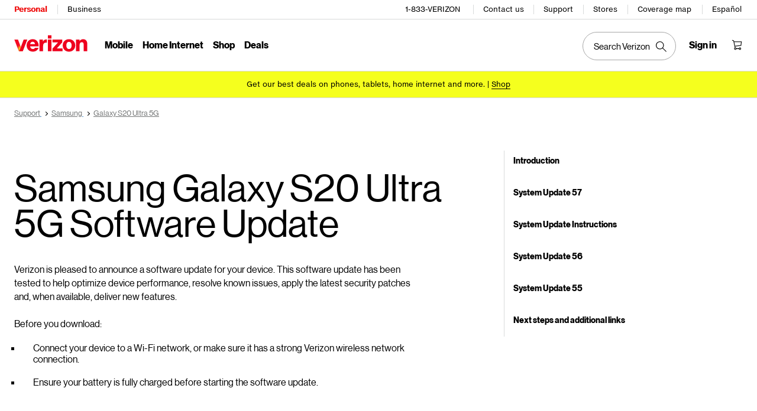

--- FILE ---
content_type: text/html; charset=UTF-8
request_url: https://www.verizon.com/support/samsung-galaxy-s20-ultra-5g-update/?AID=11365093&SID=76086X1526367Xa6cd4c7935bd3994b3088bbca7e03950&vendorid=CJM&PUBID=100036542&cjevent=2fcada7e6d3311ea835a00120a1c0e0d
body_size: 23371
content:

<!DOCTYPE HTML>
<html lang="en-US">
<!-- NOSONAR: false positive, title tag is included via head.html -->
<head>
    

    <meta charset="UTF-8"/>
    <meta http-equiv="X-UA-Compatible" content="IE=Edge"/>
    <meta name="viewport" content="width=device-width,initial-scale=1,minimum-scale=1,maximum-scale=2"/>
    	
    
    <title>Samsung Galaxy S20 Ultra 5G Software Update | Verizon Support</title>
    <link rel="canonical" href="https://www.verizon.com/support/samsung-galaxy-s20-ultra-5g-update/"/>
    
        <meta name="template" content="software_update"/>
    
    
    <meta name="template-component" content=""/>
    
    
        <meta name="kbArticlePage" content=""/>
    
    
     <!--SSO Resources -->

    <link rel="dns-prefetch" href="//scache.vzw.com"/>
    <link rel="dns-prefetch" href="//ss7.vzw.com"/>
    <link rel="dns-prefetch" href="//stags.bluekai.com"/>
    <link rel="dns-prefetch" href="//www.verizonwireless.com"/>
    <link rel="dns-prefetch" href="//tags.tiqcdn.com"/>

    <link rel="preconnect" href="https://scache1.vzw.com"/>
    <link rel="preconnect" href="https://connect.facebook.net"/>
    <link rel="preconnect" href="https://adservice.google.com"/>
    <link rel="preconnect" href="https://cdn.schemaapp.com"/>
    <link rel="preconnect" href="https://static-assets.fs.liveperson.com"/>
    <link rel="preconnect" href="https://snap.licdn.com"/>
    <link rel="preconnect" href="https://media.evolv.ai"/>
    <link rel="preconnect" href="https://s.yimg.com"/>
    <link rel="preconnect" href="https://t.contentsquare.net"/>
    <link rel="preconnect" href="https://s.amazon-adsystem.com"/>
    <link rel="preconnect" href="https://csxd.contentsquare.net"/>
    <link rel="preconnect" href="https://solutions.invocacdn.com"/>
    <link rel="preconnect" href="https://resources.digital-cloud-gov.medallia.com"/>
    
    <meta name="RecordType" content="Updates"/>
    <meta name="seo_url" content="samsung-galaxy-s20-ultra-5g-update"/>
    <meta name="isSimulatorTab" content=""/>
    <meta name="canonicalVar" content="samsung-galaxy-s20-ultra-5g"/>
    <meta name="contentUri" content="/detail"/>
    <meta name="description" content="Get instructions on downloading the latest software update for performance improvements to your Galaxy S20 Ultra 5G, including current Android security patches."/>
    <meta name="keywords" content="samsung galaxy S20 ultra 5g, s20ultra, s20ultra5g, galaxys20, software update, os fix, software repair, hacked, operating system update, security patch, virus, antivirus, os 13,  android os 13, android t, android os t, android Tiramisu"/>
    <meta content="telephone=no" name="format-detection"/>
    
    <meta http-equiv="x-dns-prefetch-control" content="on"/>
    
    
        <meta name="supportPageHierarchy" content="/ Galaxy S20 Ultra 5G/ How to Use/ Samsung Galaxy S20 Ultra 5G Software Update"/>
    
    

    <script src="//assets.adobedtm.com/2ea7ee22c8c2/ece9aa9bcf6f/launch-72284e178e44.min.js"></script>



    
<script src="/etc.clientlibs/support/clientlibs/clientlib-dependencies.js"></script>




    
<link rel="stylesheet" href="/etc.clientlibs/support/components/content/tsa_seo_components/side_pod/clientlib.css" type="text/css">
<link rel="stylesheet" href="/etc.clientlibs/support/clientlibs/clientlib-base-grunt.css" type="text/css">



<!--
<sly data-sly-test="true" data-sly-use.clientLib="/apps/clientlib-async/sightly/templates/clientlib.html"
     data-sly-call=""/>
     
<sly data-sly-test="true" data-sly-use.clientLib="/apps/clientlib-async/sightly/templates/clientlib.html"
     data-sly-call=""/>-->
<!-- Organizational schema--->
<script type="application/ld+json">
{
  "@context": "https://schema.org",
  "@type": "Corporation",
  "name": "Verizon",
  "alternateName": "https://www.verizon.com/",
  "url": "https://www.verizon.com/",
  "logo": "",
  "contactPoint": {
    "@type": "ContactPoint",
    "telephone": "1-800-837-4966",
    "contactType": "customer service",
    "areaServed": "US",
    "availableLanguage": ["en","es"]
  },
  "sameAs": [
    "https://www.facebook.com/verizon",
    "https://twitter.com/verizon",
    "https://www.instagram.com/verizon/",
    "https://www.youtube.com/user/verizon"
  ]
}
</script>


<script type="application/ld+json" data-sly-include="/apps/support/components/content/breadcrumb/schema.html">
</script>


<link rel="stylesheet" href="/etc/designs/vzwcom/gnav20/core.css" type="text/css">
<script>
    var gnavdl = {
        "bu": "wireless",
        "appid": "support",
        "options": {
            "sticky": "true"
        }
    };
</script>



<!--/* Include Context Hub */-->
<!-- // <sly data-sly-resource="contexthub"/> //-->

    
    
    

    

    
    
    

    
	
	
</head>
<body>

    <div>




    
        
        
        <div class="newpar new section">

</div>

    
        
        
        <div class="par iparys_inherited">

    
    
    
    
        
        
        <div class="header">
    <div id="vz-gh20" data-emptytext="Header Component">
        <div class="gnav20 " data-exp-name="Mobile">     <input type="hidden" id="cradle-context"/></input>    <div class="gnav20-sticky-content">    	     	            <div class="gnav20-apicomponentnewdesign"><a class="gnav20-header-accessibility" tabindex="0" href="https://www.verizon.com/accessibility">	<span>Accessibility Resource Center</span></a><a class="gnav20-header-accessibility" href="#gnav20-header-end" tabindex="0" id="gnav20-skip-to-main-content-id">	<span>Skip to main content</span></a><div class="gnav20-width-wrapper gnav20-new-design   gnav20-new-search-style gnav20-promo-bottom" data-gnav20-container="header">			<div class="gnav20-vzhmoverlay"></div>	<div class="gnav20-main">		            <div class="gnav20-gnav-new-design"><div class="gnav20-desktop" item-title="all">	<div class="gnav20-row-one">		<div class="gnav20-grid1-wrapper">			            <div class="gnav20-eyebrow"><div class="gnav20-eyebrow-link-list" item-title="eyebrow">    <div class="gnav20-eyebrow-link-list-item gnav20-two">        <a id="gnav20-eyebrow-link-Personal" href="https://www.verizon.com/" data-label="Personal" aria-label="Verizon Personal Services HomePage" class="gnav20-main-header gnav20-selected">Personal</a>            <a id="gnav20-eyebrow-link-Business" href="https://www.verizon.com/business/?cmp=vcgref_naveyebrow" data-label="Business" aria-label="Verizon Business Services HomePage" class="gnav20-main-header ">Business</a>    </div></div></div>		</div>				<div class="gnav20-utility">					            <div class="gnav20-store"><div class="gnav20-utility-wrapper" item-title="tollfree">	<div>						<a aria-label="1-833-VERIZON" href="tel:+18338374966">						1-833-VERIZON					</a>						</div></div></div>            <div class="gnav20-store"><div class="gnav20-utility-wrapper" item-title="contactus">	<div>						<a aria-label="Contact us" href="https://www.verizon.com/support/contact-us/">						Contact us					</a>						</div></div></div>            <div class="gnav20-store"><div class="gnav20-utility-wrapper" item-title="support">	<div>						<a aria-label="Support" href="https://www.verizon.com/support/">						Support					</a>						</div></div></div>            <div class="gnav20-store"><div class="gnav20-utility-wrapper" item-title="store">	<div>						<a aria-label="Stores" href="https://www.verizon.com/stores/">						Stores					</a>						</div></div></div>            <div class="gnav20-store"><div class="gnav20-utility-wrapper" item-title="coveragemap">	<div>						<a aria-label="Coverage map" href="https://www.verizon.com/coverage-map/">						Coverage map					</a>						</div></div></div>            <div class="gnav20-localization">    		<div class="gnav20-utility-wrapper " item-title="localization">											<a class="gnav20-lang-link" aria-label="Switch to Español language website" data-href="https://espanol.verizon.com/" href="https://espanol.verizon.com/" data-lang="Español" mporgnav="">Español</a>										</div>    </div>        </div>    </div>	<div class="gnav20-row-two">		<div class="gnav20-grid1-wrapper">			            <div class="gnav20-logo">            <div class="gnav20-logo-wrapper gnav20-relative-index">        <a class="gnav20-logoWhiteBg" title="Verizon Home Page" href="https://www.verizon.com/" target="_self"></a>                    </div></div>		</div>		<div class="gnav20-navigation">			            <div class="gnav20-navigation"><div class="gnav20-global-nav-list gnav20-navigation-list" item-title="L1">	            <div class="gnav20-navigation-item">	<div class="gnav20-primary-menu gnav20-featured-card">							<a class="gnav20-menu-label gnav20-menu-label-button" href="https://www.verizon.com/plans/unlimited/">Mobile</a>				<a aria-hidden="true" class="gnav20-menu-label-link" href="https://www.verizon.com/plans/unlimited/" tabindex="-1">Mobile</a>		<div class="gnav20-sub-header-menu gnav20-sub-menu" style="display:none">			<div class="gnav20-content-wrapper  ">				<div class="gnav20-featured-card-top-label">					Mobile				</div>									<ul role="presentation" class="gnav20-submenu-column gnav20-L1 gnav20-featured-scroll-area">											</ul>															</div>			<div class="gnav20-nav-utility">				<button class="gnav20-nav-search-icon" aria-label="Search Verizon">					<svg focusable="false" xmlns="http://www.w3.org/2000/svg" width="18" height="18" viewBox="0 0 18 18">						<path fill="#000" fillrule="nonzero" d="M17.896 17.101l-5.995-5.994A6.721 6.721 0 0 0 13.5 6.75a6.75 6.75 0 1 0-6.75 6.75c1.661 0 3.18-.603 4.356-1.598l5.995 5.995.795-.796zM6.75 12.375A5.63 5.63 0 0 1 1.125 6.75 5.63 5.63 0 0 1 6.75 1.125a5.63 5.63 0 0 1 5.625 5.625 5.63 5.63 0 0 1-5.625 5.625z">						</path>					</svg>				</button>				<button class="gnav20-nav-close" aria-label="Close Nav Panel" tabindex="0">Close</button>			</div>			<div class="gnav20-nav-mask" aria-hidden="true">&nbsp;</div>			<div class="gnav20-placeholder-1" style="display:none"></div>		</div>	</div></div>            <div class="gnav20-navigation-item">	<div class="gnav20-primary-menu gnav20-featured-card">							<a class="gnav20-menu-label gnav20-menu-label-button" href="https://www.verizon.com/home/internet/">Home Internet</a>				<a aria-hidden="true" class="gnav20-menu-label-link" href="https://www.verizon.com/home/internet/" tabindex="-1">Home Internet</a>		<div class="gnav20-sub-header-menu gnav20-sub-menu" style="display:none">			<div class="gnav20-content-wrapper  ">				<div class="gnav20-featured-card-top-label">					Home Internet				</div>									<ul role="presentation" class="gnav20-submenu-column gnav20-L1 gnav20-featured-scroll-area">											</ul>															</div>			<div class="gnav20-nav-utility">				<button class="gnav20-nav-search-icon" aria-label="Search Verizon">					<svg focusable="false" xmlns="http://www.w3.org/2000/svg" width="18" height="18" viewBox="0 0 18 18">						<path fill="#000" fillrule="nonzero" d="M17.896 17.101l-5.995-5.994A6.721 6.721 0 0 0 13.5 6.75a6.75 6.75 0 1 0-6.75 6.75c1.661 0 3.18-.603 4.356-1.598l5.995 5.995.795-.796zM6.75 12.375A5.63 5.63 0 0 1 1.125 6.75 5.63 5.63 0 0 1 6.75 1.125a5.63 5.63 0 0 1 5.625 5.625 5.63 5.63 0 0 1-5.625 5.625z">						</path>					</svg>				</button>				<button class="gnav20-nav-close" aria-label="Close Nav Panel" tabindex="0">Close</button>			</div>			<div class="gnav20-nav-mask" aria-hidden="true">&nbsp;</div>			<div class="gnav20-placeholder-1" style="display:none"></div>		</div>	</div></div>            <div class="gnav20-navigation-item">	<div class="gnav20-primary-menu gnav20-featured-card">					<button id="gnav20-Shop-L1" aria-label="Shop Menu List" aria-expanded="false" class="gnav20-menu-label gnav20-menu-label-button gnav20-haschild">Shop</button>			<button id="gnav20-Shop-L1-goback" aria-label="Shop Menu List" aria-expanded="false" class="gnav20-menu-label gnav20-menu-label-button gnav20-goback">Shop</button>						<a aria-hidden="true" class="gnav20-menu-label-link" href="https://www.verizon.com/shop/" tabindex="-1">Shop</a>		<div class="gnav20-sub-header-menu gnav20-sub-menu" style="display:none">			<div class="gnav20-content-wrapper  ">				<div class="gnav20-featured-card-top-label">					Shop				</div>									<ul role="presentation" class="gnav20-submenu-column gnav20-L1 gnav20-featured-scroll-area">													<li role="presentation">																	<a id="gnav20-Shop-L2-1" class="gnav20-haschild " href="https://www.verizon.com/smartphones/">Devices									</a>									<a onkeydown="handleGnav20KeyDownEvent()" id="gnav20-Shop-L2-1-goback" class="gnav20-goback gnav20-hide-on-desktop" href="javascript:void(0)" aria-label="Devices menu list" aria-expanded="false" role="button">Devices									</a>																								<div class="gnav20-L2-content-wrapper">									<div class="gnav20-submenu-column gnav20-L2 gnav20-featured-card-top-label" style="display:none">										Devices									</div>																		<ul role="presentation" item-title="L2" class="gnav20-submenu-column gnav20-featured-scroll-area gnav20-L2 gnav20-mega-column-0" style="display:none">										<li role="presentation">																																		<a id="gnav20-Shop-L3-1" href="https://www.verizon.com/smartphones/">Smartphones												</a>																																											</li>																													<li role="presentation">																																		<a id="gnav20-Shop-L3-2" href="https://www.verizon.com/smartphones/certified-pre-owned/">Certified pre-owned phones												</a>																																											</li>																													<li role="presentation">																							<a id="Shop-L3-3" class="gnav20-haschild ">Featured smartphones												</a>												<a onkeydown="handleGnav20KeyDownEvent()" id="gnav20-Shop-L3-3-goback" class="gnav20-goback" href="javascript:void(0)" aria-label="Featured smartphones menu list" aria-expanded="false" role="button">Featured smartphones												</a>																																	<div class="gnav20-submenu-column gnav20-L3 gnav20-featured-card-top-label" style="display:none;">												Featured smartphones											</div>											<ul role="presentation" item-title="L3" class="gnav20-submenu-column gnav20-L3 gnav20-featured-scroll-area" style="display:none;">												<li role="presentation">													<a id="gnav20-Shop-L4-9" href="https://www.verizon.com/smartphones/apple-iphone-17-pro/">Apple iPhone 17 Pro													</a>												</li>																							<li role="presentation">													<a id="gnav20-Shop-L4-10" href="https://www.verizon.com/smartphones/apple-iphone-17-pro-max/">Apple iPhone 17 Pro Max													</a>												</li>																							<li role="presentation">													<a id="gnav20-Shop-L4-11" href="https://www.verizon.com/smartphones/samsung-galaxy-s25-ultra/">Samsung Galaxy S25 Ultra													</a>												</li>																							<li role="presentation">													<a id="gnav20-Shop-L4-12" href="https://www.verizon.com/smartphones/google-pixel-10-pro/">Google Pixel 10 Pro													</a>												</li>											</ul>										</li>																													<li role="presentation">																																		<a data-show-for="role:accountholder,role:accountmanager" id="gnav20-Shop-L3-4" href="https://www.verizon.com/nextgendigital/sales/browse/auth/mdnselection/">Upgrade your device												</a>																																											</li>																													<li role="presentation">																																		<a id="gnav20-Shop-L3-5" href="https://www.verizon.com/bring-your-own-device/">Bring your own device												</a>																																											</li>																													<li role="presentation">																																		<a id="gnav20-Shop-L3-6" href="https://www.verizon.com/devices/?condition=unlocked">Unlocked phones												</a>																																											</li>																													<li role="presentation">																																		<a id="gnav20-Shop-L3-7" href="https://www.verizon.com/featured/shop-phones-devices/">Other phones												</a>																																											</li>																													<li role="presentation">																																		<a id="gnav20-Shop-L3-8" href="https://www.verizon.com/trade-in/">Trade in your device												</a>																																											</li>																													<li role="presentation">																																		<a id="gnav20-Shop-L3-9" href="https://www.verizon.com/tablets/">Tablets &amp; laptops												</a>																																											</li>																													<li role="presentation">																																		<a id="gnav20-Shop-L3-10" href="https://www.verizon.com/connected-smartwatches/">Watches												</a>																																											</li>																													<li role="presentation">																																		<a id="gnav20-Shop-L3-11" href="https://www.verizon.com/connected-smartwatches/certified-pre-owned/">Certified pre-owned watches												</a>																																											</li>																													<li role="presentation">																																		<a id="gnav20-Shop-L3-12" href="https://www.verizon.com/internet-devices/">Jetpacks &amp; hotspots												</a>																																											</li>																																								</ul>																	</div>							</li>													<li role="presentation">																	<a id="gnav20-Shop-L2-2" class="gnav20-haschild " href="https://www.verizon.com/plans/">Mobile plans									</a>									<a onkeydown="handleGnav20KeyDownEvent()" id="gnav20-Shop-L2-2-goback" class="gnav20-goback gnav20-hide-on-desktop" href="javascript:void(0)" aria-label="Mobile plans menu list" aria-expanded="false" role="button">Mobile plans									</a>																								<div class="gnav20-L2-content-wrapper">									<div class="gnav20-submenu-column gnav20-L2 gnav20-featured-card-top-label" style="display:none">										Mobile plans									</div>																		<ul role="presentation" item-title="L2" class="gnav20-submenu-column gnav20-featured-scroll-area gnav20-L2 gnav20-mega-column-0" style="display:none">										<li role="presentation">																																		<a id="gnav20-Shop-L3-13" href="https://www.verizon.com/plans/">Shop all plans												</a>																																											</li>																													<li role="presentation">																																		<a id="gnav20-Shop-L3-14" href="https://www.verizon.com/plans/unlimited/">Unlimited												</a>																																											</li>																													<li role="presentation">																																		<a id="gnav20-Shop-L3-15" href="https://www.verizon.com/products-perks/international-travel/">International &amp; travel												</a>																																											</li>																													<li role="presentation">																																		<a id="gnav20-Shop-L3-16" href="https://www.verizon.com/plans/devices/">Connected devices												</a>																																											</li>																													<li role="presentation">																																		<a id="gnav20-Shop-L3-17" href="https://www.verizon.com/bring-your-own-device/">Bring your own device												</a>																																											</li>																													<li role="presentation">																																		<a id="gnav20-Shop-L3-18" href="https://www.verizon.com/plans/devices/connected-cars#tab-nav">Connected car plans												</a>																																											</li>																																								</ul>																	</div>							</li>													<li role="presentation">																	<a id="gnav20-Shop-L2-3" class="gnav20-haschild " href="https://www.verizon.com/home/">Home internet plans									</a>									<a onkeydown="handleGnav20KeyDownEvent()" id="gnav20-Shop-L2-3-goback" class="gnav20-goback gnav20-hide-on-desktop" href="javascript:void(0)" aria-label="Home internet plans menu list" aria-expanded="false" role="button">Home internet plans									</a>																								<div class="gnav20-L2-content-wrapper">									<div class="gnav20-submenu-column gnav20-L2 gnav20-featured-card-top-label" style="display:none">										Home internet plans									</div>																		<ul role="presentation" item-title="L2" class="gnav20-submenu-column gnav20-featured-scroll-area gnav20-L2 gnav20-mega-column-0" style="display:none">										<li role="presentation">																																		<a id="gnav20-Shop-L3-19" href="https://www.verizon.com/home/internet/">Shop all home solutions												</a>																																											</li>																													<li role="presentation">																																		<a id="gnav20-Shop-L3-20" href="https://www.verizon.com/home/internet/fios-fastest-internet/">Fios Home Internet												</a>																																											</li>																													<li role="presentation">																																		<a id="gnav20-Shop-L3-21" href="https://www.verizon.com/home/internet/5g/">5G Home Internet												</a>																																											</li>																													<li role="presentation">																																		<a id="gnav20-Shop-L3-22" href="https://www.verizon.com/home/internet/wi-fi-backup/">Wi-Fi Backup												</a>																																											</li>																													<li role="presentation">																																		<a id="gnav20-Shop-L3-23" href="https://www.verizon.com/home-office-solutions/">Home phone												</a>																																											</li>																													<li role="presentation">																																		<a id="gnav20-Shop-L3-24" href="https://www.verizon.com/home/fios-tv/"> Fios TV												</a>																																											</li>																													<li role="presentation">																																		<a id="gnav20-Shop-L3-25" href="https://www.verizon.com/home/internet/moving">Moving												</a>																																											</li>																													<li role="presentation">																							<a id="Shop-L3-26" class="gnav20-haschild " href="https://www.verizon.com/home/accessories/">Fios accessories												</a>												<a onkeydown="handleGnav20KeyDownEvent()" id="gnav20-Shop-L3-26-goback" class="gnav20-goback" href="javascript:void(0)" aria-label="Fios accessories menu list" aria-expanded="false" role="button">Fios accessories												</a>																																	<div class="gnav20-submenu-column gnav20-L3 gnav20-featured-card-top-label" style="display:none;">												Fios accessories											</div>											<ul role="presentation" item-title="L3" class="gnav20-submenu-column gnav20-L3 gnav20-featured-scroll-area" style="display:none;">												<li role="presentation">													<a id="gnav20-Shop-L4-3" href="https://www.verizon.com/home/accessories/">Accessories overview													</a>												</li>																							<li role="presentation">													<a id="gnav20-Shop-L4-4" href="https://www.verizon.com/home/accessories/all-accessories/">Shop all accessories													</a>												</li>																							<li role="presentation">													<a id="gnav20-Shop-L4-5" href="https://www.verizon.com/home/accessories/cables-connectors/">Cables &amp; connectors													</a>												</li>																							<li role="presentation">													<a id="gnav20-Shop-L4-6" href="https://www.verizon.com/home/accessories/networking-wifi/">Networking &amp; Wi-Fi													</a>												</li>																							<li role="presentation">													<a id="gnav20-Shop-L4-7" href="https://www.verizon.com/home/accessories/remote-controls/">TV accessories													</a>												</li>																							<li role="presentation">													<a id="gnav20-Shop-L4-8" href="https://www.verizon.com/home/accessories/phone-equipment/">Phone equipment													</a>												</li>											</ul>										</li>																													<li role="presentation">																																		<a id="gnav20-Shop-L3-39" href="https://www.verizon.com/products/smart-home/?s_ProductType=FWA-Accessories">5G Home accessories												</a>																																											</li>																													<li role="presentation">																																		<a id="gnav20-Shop-L3-40" href="https://www.verizon.com/discounts/verizon-forward/">Verizon Forward												</a>																																											</li>																																								</ul>																	</div>							</li>													<li role="presentation">																	<a data-hide-for="role:prepay,role:guest,accStatus:P" id="gnav20-Shop-L2-4" class="gnav20-haschild ">Products &amp; plan perks									</a>									<a onkeydown="handleGnav20KeyDownEvent()" data-hide-for="role:prepay,role:guest,accStatus:P" id="gnav20-Shop-L2-4-goback" class="gnav20-goback gnav20-hide-on-desktop" href="javascript:void(0)" aria-label="Products &amp; plan perks menu list" aria-expanded="false" role="button">Products &amp; plan perks									</a>																								<div class="gnav20-L2-content-wrapper">									<div class="gnav20-submenu-column gnav20-L2 gnav20-featured-card-top-label" style="display:none">										Products &amp; plan perks									</div>																		<ul role="presentation" item-title="L2" class="gnav20-submenu-column gnav20-featured-scroll-area gnav20-L2 gnav20-mega-column-0" style="display:none">										<li role="presentation">																																		<a id="gnav20-Shop-L3-43" href="https://www.verizon.com/products-perks/">Shop all												</a>																																											</li>																													<li role="presentation">																																		<a id="gnav20-Shop-L3-44" href="https://www.verizon.com/products-perks/perks/">Plan perks												</a>																																											</li>																													<li role="presentation">																																		<a id="gnav20-Shop-L3-45" href="https://www.verizon.com/products-perks/entertainment/">Entertainment												</a>																																											</li>																													<li role="presentation">																																		<a id="gnav20-Shop-L3-46" href="https://www.verizon.com/products-perks/international-travel/">International &amp; travel												</a>																																											</li>																													<li role="presentation">																																		<a id="gnav20-Shop-L3-47" href="https://www.verizon.com/products-perks/family/">Family												</a>																																											</li>																													<li role="presentation">																																		<a id="gnav20-Shop-L3-48" href="https://www.verizon.com/products-perks/protection/">Protection												</a>																																											</li>																													<li role="presentation">																																		<a id="gnav20-Shop-L3-49" href="https://www.verizon.com/products-perks/home/">Home products												</a>																																											</li>																													<li role="presentation">																																		<a id="gnav20-Shop-L3-50" href="https://www.verizon.com/products-perks/mobile-productivity/">Mobile productivity												</a>																																											</li>																													<li role="presentation">																																		<a id="gnav20-Shop-L3-51" href="https://www.verizon.com/products-perks/banking-cards/">Banking &amp; cards												</a>																																											</li>																																								</ul>																	</div>							</li>													<li role="presentation">																	<a id="gnav20-Shop-L2-5" class="gnav20-haschild " href="https://www.verizon.com/products/">Accessories									</a>									<a onkeydown="handleGnav20KeyDownEvent()" id="gnav20-Shop-L2-5-goback" class="gnav20-goback gnav20-hide-on-desktop" href="javascript:void(0)" aria-label="Accessories menu list" aria-expanded="false" role="button">Accessories									</a>																								<div class="gnav20-L2-content-wrapper">									<div class="gnav20-submenu-column gnav20-L2 gnav20-featured-card-top-label" style="display:none">										Accessories									</div>																		<ul role="presentation" item-title="L2" class="gnav20-submenu-column gnav20-featured-scroll-area gnav20-L2 gnav20-mega-column-0" style="display:none">										<li role="presentation">																																		<a id="gnav20-Shop-L3-27" href="https://www.verizon.com/products/">Shop all accessories												</a>																																											</li>																													<li role="presentation">																							<a id="Shop-L3-28" class="gnav20-haschild ">Phone &amp; tablet accessories												</a>												<a onkeydown="handleGnav20KeyDownEvent()" id="gnav20-Shop-L3-28-goback" class="gnav20-goback" href="javascript:void(0)" aria-label="Phone &amp; tablet accessories menu list" aria-expanded="false" role="button">Phone &amp; tablet accessories												</a>																																	<div class="gnav20-submenu-column gnav20-L3 gnav20-featured-card-top-label" style="display:none;">												Phone &amp; tablet accessories											</div>											<ul role="presentation" item-title="L3" class="gnav20-submenu-column gnav20-L3 gnav20-featured-scroll-area" style="display:none;">												<li role="presentation">													<a id="gnav20-Shop-L4-13" href="https://www.verizon.com/phone-tablet-accessories/">Shop all													</a>												</li>																							<li role="presentation">													<a id="gnav20-Shop-L4-14" href="https://www.verizon.com/products/phone-cases/">Phone cases													</a>												</li>																							<li role="presentation">													<a id="gnav20-Shop-L4-15" href="https://www.verizon.com/products/phone-screen-protectors/">Phone screen protectors													</a>												</li>																							<li role="presentation">													<a id="gnav20-Shop-L4-16" href="https://www.verizon.com/products/tablet-accessories/">Tablet accessories													</a>												</li>																							<li role="presentation">													<a id="gnav20-Shop-L4-17" href="https://www.verizon.com/products/charging/">Chargers &amp; cables													</a>												</li>																							<li role="presentation">													<a id="gnav20-Shop-L4-18" href="https://www.verizon.com/products/phone-attachments/">Phone attachments													</a>												</li>																							<li role="presentation">													<a id="gnav20-Shop-L4-19" href="https://www.verizon.com/products/magsafe/">MagSafe compatible													</a>												</li>																							<li role="presentation">													<a id="gnav20-Shop-L4-20" href="https://www.verizon.com/products/phone-accessories/verizon/?sort=best-sellers">Verizon accessories													</a>												</li>											</ul>										</li>																													<li role="presentation">																							<a id="Shop-L3-29" class="gnav20-haschild ">Wearable tech												</a>												<a onkeydown="handleGnav20KeyDownEvent()" id="gnav20-Shop-L3-29-goback" class="gnav20-goback" href="javascript:void(0)" aria-label="Wearable tech menu list" aria-expanded="false" role="button">Wearable tech												</a>																																	<div class="gnav20-submenu-column gnav20-L3 gnav20-featured-card-top-label" style="display:none;">												Wearable tech											</div>											<ul role="presentation" item-title="L3" class="gnav20-submenu-column gnav20-L3 gnav20-featured-scroll-area" style="display:none;">												<li role="presentation">													<a id="gnav20-Shop-L4-21" href="https://www.verizon.com/products/wearable-tech/">Shop all wearable tech													</a>												</li>																							<li role="presentation">													<a id="gnav20-Shop-L4-22" href="https://www.verizon.com/connected-smartwatches/">Smart watches													</a>												</li>																							<li role="presentation">													<a id="gnav20-Shop-L4-23" href="https://www.verizon.com/products/fitness-trackers/">Fitness trackers													</a>												</li>																							<li role="presentation">													<a id="gnav20-Shop-L4-24" href="https://www.verizon.com/products/watch-accessories/">Watch accessories													</a>												</li>																							<li role="presentation">													<a id="gnav20-Shop-L4-25" href="https://www.verizon.com/products/wearable-tech/?s_ProductType=AI-glasses">AI glasses													</a>												</li>																							<li role="presentation">													<a id="gnav20-Shop-L4-26" href="https://www.verizon.com/products/wearable-tech/?s_ProductType=Smart-Rings">Smart rings													</a>												</li>											</ul>										</li>																													<li role="presentation">																																		<a id="gnav20-Shop-L3-30" href="https://www.verizon.com/batteries-and-chargers/">Charging												</a>																																											</li>																													<li role="presentation">																																		<a id="gnav20-Shop-L3-31" href="https://www.verizon.com/audio/">Audio												</a>																																											</li>																													<li role="presentation">																																		<a id="gnav20-Shop-L3-32" href="https://www.verizon.com/gaming/gaming-store/">Gaming												</a>																																											</li>																													<li role="presentation">																																		<a id="gnav20-Shop-L3-33" href="https://www.verizon.com/smart-home/">Smart home												</a>																																											</li>																													<li role="presentation">																																		<a id="gnav20-Shop-L3-34" href="https://www.verizon.com/products/sale/">Deals												</a>																																											</li>																																								</ul>																	</div>							</li>													<li role="presentation">																	<a id="gnav20-Shop-L2-6" class="gnav20-haschild " href="https://www.verizon.com/prepaid/">Verizon Prepaid									</a>									<a onkeydown="handleGnav20KeyDownEvent()" id="gnav20-Shop-L2-6-goback" class="gnav20-goback gnav20-hide-on-desktop" href="javascript:void(0)" aria-label="Verizon Prepaid menu list" aria-expanded="false" role="button">Verizon Prepaid									</a>																								<div class="gnav20-L2-content-wrapper">									<div class="gnav20-submenu-column gnav20-L2 gnav20-featured-card-top-label" style="display:none">										Verizon Prepaid									</div>																		<ul role="presentation" item-title="L2" class="gnav20-submenu-column gnav20-featured-scroll-area gnav20-L2 gnav20-mega-column-0" style="display:none">										<li role="presentation">																																		<a id="gnav20-Shop-L3-35" href="https://www.verizon.com/prepaid/">Prepaid overview												</a>																																											</li>																													<li role="presentation">																							<a id="Shop-L3-36" class="gnav20-haschild ">Prepaid plans												</a>												<a onkeydown="handleGnav20KeyDownEvent()" id="gnav20-Shop-L3-36-goback" class="gnav20-goback" href="javascript:void(0)" aria-label="Prepaid plans menu list" aria-expanded="false" role="button">Prepaid plans												</a>																																	<div class="gnav20-submenu-column gnav20-L3 gnav20-featured-card-top-label" style="display:none;">												Prepaid plans											</div>											<ul role="presentation" item-title="L3" class="gnav20-submenu-column gnav20-L3 gnav20-featured-scroll-area" style="display:none;">												<li role="presentation">													<a id="gnav20-Shop-L4-27" href="https://www.verizon.com/plans/prepaid/">Phone plans													</a>												</li>																							<li role="presentation">													<a id="gnav20-Shop-L4-28" href="https://www.verizon.com/prepaid/smartwatch-plans/">Smartwatch plans													</a>												</li>																							<li role="presentation">													<a id="gnav20-Shop-L4-29" href="https://www.verizon.com/prepaid/tablet-plans/">Tablet plans													</a>												</li>																							<li role="presentation">													<a id="gnav20-Shop-L4-30" href="https://www.verizon.com/prepaid/data-only-plans/">Hotspot &amp; router plans													</a>												</li>																							<li role="presentation">													<a id="gnav20-Shop-L4-31" href="https://www.verizon.com/plans/prepaid/international/">International plans													</a>												</li>											</ul>										</li>																													<li role="presentation">																							<a id="Shop-L3-37" class="gnav20-haschild ">Devices												</a>												<a onkeydown="handleGnav20KeyDownEvent()" id="gnav20-Shop-L3-37-goback" class="gnav20-goback" href="javascript:void(0)" aria-label="Devices menu list" aria-expanded="false" role="button">Devices												</a>																																	<div class="gnav20-submenu-column gnav20-L3 gnav20-featured-card-top-label" style="display:none;">												Devices											</div>											<ul role="presentation" item-title="L3" class="gnav20-submenu-column gnav20-L3 gnav20-featured-scroll-area" style="display:none;">												<li role="presentation">													<a id="gnav20-Shop-L4-32" href="https://www.verizon.com/smartphones/prepaid/">Smartphones													</a>												</li>																							<li role="presentation">													<a id="gnav20-Shop-L4-33" href="https://www.verizon.com/smartwatches/prepaid/">Smartwatches													</a>												</li>																							<li role="presentation">													<a id="gnav20-Shop-L4-34" href="https://www.verizon.com/tablets/prepaid/">Tablets													</a>												</li>																							<li role="presentation">													<a id="gnav20-Shop-L4-35" href="https://www.verizon.com/internet-devices/prepaid/">Hotspots &amp; routers													</a>												</li>																							<li role="presentation">													<a id="gnav20-Shop-L4-36" href="https://www.verizon.com/basic-phones/prepaid/">Basic phones													</a>												</li>																							<li role="presentation">													<a id="gnav20-Shop-L4-37" href="https://www.verizon.com/bring-your-own-device/activate">Bring your own device													</a>												</li>											</ul>										</li>																													<li role="presentation">																							<a id="Shop-L3-38" class="gnav20-haschild ">Deals												</a>												<a onkeydown="handleGnav20KeyDownEvent()" id="gnav20-Shop-L3-38-goback" class="gnav20-goback" href="javascript:void(0)" aria-label="Deals menu list" aria-expanded="false" role="button">Deals												</a>																																	<div class="gnav20-submenu-column gnav20-L3 gnav20-featured-card-top-label" style="display:none;">												Deals											</div>											<ul role="presentation" item-title="L3" class="gnav20-submenu-column gnav20-L3 gnav20-featured-scroll-area" style="display:none;">												<li role="presentation">													<a id="gnav20-Shop-L4-38" href="https://www.verizon.com/deals/prepaid/">All deals													</a>												</li>																							<li role="presentation">													<a id="gnav20-Shop-L4-39" href="https://www.verizon.com/deals/prepaid/fios-home-internet/">Fios Home Internet													</a>												</li>											</ul>										</li>																													<li role="presentation">																																		<a id="gnav20-Shop-L3-41" href="https://www.verizon.com/featured/prepaid/why-verizon/">Why Verizon Prepaid												</a>																																											</li>																													<li role="presentation">																																		<a id="gnav20-Shop-L3-42" href="https://www.verizon.com/prepaid/my-verizon-app/">Perks &amp; services												</a>																																											</li>																																								</ul>																	</div>							</li>													<li role="presentation">																									<a data-hide-for="role:accountholder,role:accountmanager,role:mobilesecure,accStatus:P" id="gnav20-Shop-L2-7" href="https://www.verizon.com/my-access-rewards/">myAccess									</a>																<div class="gnav20-L2-content-wrapper">																										</div>							</li>													<li role="presentation">																									<a data-show-for="role:accountholder,role:accountmanager,role:mobilesecure" data-hide-for="accStatus:P" id="gnav20-Shop-L2-8" href="https://www.verizon.com/digital/nsa/secure/ui/vzup/">myAccess									</a>																<div class="gnav20-L2-content-wrapper">																										</div>							</li>											</ul>															</div>			<div class="gnav20-nav-utility">				<button class="gnav20-nav-search-icon" aria-label="Search Verizon">					<svg focusable="false" xmlns="http://www.w3.org/2000/svg" width="18" height="18" viewBox="0 0 18 18">						<path fill="#000" fillrule="nonzero" d="M17.896 17.101l-5.995-5.994A6.721 6.721 0 0 0 13.5 6.75a6.75 6.75 0 1 0-6.75 6.75c1.661 0 3.18-.603 4.356-1.598l5.995 5.995.795-.796zM6.75 12.375A5.63 5.63 0 0 1 1.125 6.75 5.63 5.63 0 0 1 6.75 1.125a5.63 5.63 0 0 1 5.625 5.625 5.63 5.63 0 0 1-5.625 5.625z">						</path>					</svg>				</button>				<button class="gnav20-nav-close" aria-label="Close Nav Panel" tabindex="0">Close</button>			</div>			<div class="gnav20-nav-mask" aria-hidden="true">&nbsp;</div>			<div class="gnav20-placeholder-1" style="display:none"></div>		</div>	</div></div>            <div class="gnav20-navigation-item">	<div class="gnav20-primary-menu gnav20-featured-card">					<button id="gnav20-Deals-L1" aria-label="Deals Menu List" aria-expanded="false" class="gnav20-menu-label gnav20-menu-label-button gnav20-haschild">Deals</button>			<button id="gnav20-Deals-L1-goback" aria-label="Deals Menu List" aria-expanded="false" class="gnav20-menu-label gnav20-menu-label-button gnav20-goback">Deals</button>						<a aria-hidden="true" class="gnav20-menu-label-link" href="https://www.verizon.com/deals/" tabindex="-1">Deals</a>		<div class="gnav20-sub-header-menu gnav20-sub-menu" style="display:none">			<div class="gnav20-content-wrapper  ">				<div class="gnav20-featured-card-top-label">					Deals				</div>									<ul role="presentation" class="gnav20-submenu-column gnav20-L1 gnav20-featured-scroll-area">													<li role="presentation">																									<a id="gnav20-Deals-L2-1" href="https://www.verizon.com/deals/">Shop all deals									</a>																<div class="gnav20-L2-content-wrapper">																										</div>							</li>													<li role="presentation">																									<a data-show-for="role:accountholder,role:accountmanager" id="gnav20-Deals-L2-2" href="https://www.verizon.com/nextgendigital/sales/browse/auth/myoffers/">My offers									</a>																<div class="gnav20-L2-content-wrapper">																										</div>							</li>													<li role="presentation">																									<a id="gnav20-Deals-L2-3" href="https://www.verizon.com/shop/online/free-cell-phones/">Free phones									</a>																<div class="gnav20-L2-content-wrapper">																										</div>							</li>													<li role="presentation">																									<a id="gnav20-Deals-L2-4" href="https://www.verizon.com/discounts/phone-home-internet-bundle/">Mobile + Home									</a>																<div class="gnav20-L2-content-wrapper">																										</div>							</li>													<li role="presentation">																									<a id="gnav20-Deals-L2-5" href="https://www.verizon.com/deals/products/">Accessories									</a>																<div class="gnav20-L2-content-wrapper">																										</div>							</li>													<li role="presentation">																									<a id="gnav20-Deals-L2-6" href="https://www.verizon.com/financial-services/verizon-visa-card/?origin=gnavHeader">Verizon Visa® Card									</a>																<div class="gnav20-L2-content-wrapper">																										</div>							</li>													<li role="presentation">																									<a id="gnav20-Deals-L2-7" href="https://www.verizon.com/discounts/">Check discounts									</a>																<div class="gnav20-L2-content-wrapper">																										</div>							</li>											</ul>															</div>			<div class="gnav20-nav-utility">				<button class="gnav20-nav-search-icon" aria-label="Search Verizon">					<svg focusable="false" xmlns="http://www.w3.org/2000/svg" width="18" height="18" viewBox="0 0 18 18">						<path fill="#000" fillrule="nonzero" d="M17.896 17.101l-5.995-5.994A6.721 6.721 0 0 0 13.5 6.75a6.75 6.75 0 1 0-6.75 6.75c1.661 0 3.18-.603 4.356-1.598l5.995 5.995.795-.796zM6.75 12.375A5.63 5.63 0 0 1 1.125 6.75 5.63 5.63 0 0 1 6.75 1.125a5.63 5.63 0 0 1 5.625 5.625 5.63 5.63 0 0 1-5.625 5.625z">						</path>					</svg>				</button>				<button class="gnav20-nav-close" aria-label="Close Nav Panel" tabindex="0">Close</button>			</div>			<div class="gnav20-nav-mask" aria-hidden="true">&nbsp;</div>			<div class="gnav20-placeholder-1" style="display:none"></div>		</div>	</div></div></div></div>		</div>		<div class="gnav20-utility">			            <div class="gnav20-search-utility">	<div class="gnav20-utility-wrapper" item-title="search">		<div class="gnav20-search-wrapper">							<input aria-hidden="true" type="hidden" id="gnav20-search-context" name="isProd" value="true"/></input>						<button class="gnav20-search-icon" id="gnav20-search-icon" aria-label="Search Verizon" data-placeholder-text="Search Verizon"></button>		</div>	</div></div>            <div class="gnav20-account-utility"><div class="gnav20-utility-wrapper " item-title="signIn">	<input aria-hidden="true" type="hidden" id="vzSignOut" value="ssoauth.verizon.com"/></input>	<div class="gnav20-account-box" id="gnav20-account-menu">													<button id="gnav20-sign-id" class="gnav20-sign-in gnav20-hasDropdown  " aria-expanded="false" aria-label="Sign in dropdown menu">					<span>						<span>							Sign in						</span>					</span>				</button>									<div class="gnav20-dropdown-menu gnav20-hide " id="gnav20-sign-in">			<p class="gnav20-signin-content-title"></p>			<ul class="gnav20-dropdown">									<li class="gnav20-dropdown-list gnav20-hide-on-desktop gnav20-goback">						<button class="gnav20-back-to-menu " aria-label="Back to Menu" tabindex="0">Back to Menu</button>					</li>								<li class="gnav20-dropdown-list ">					<a data-hide-for="appid:vpd" id="gnav20-sign-id-list-item-1" class="gnav20-dropdown-list-item" href="https://secure.verizon.com/signin" tabindex="0">Account overview</a>				</li>											<li class="gnav20-dropdown-list ">					<a data-show-for="appid:vpd" id="gnav20-sign-id-list-item-2" class="gnav20-dropdown-list-item" href="https://www.verizon.com/privacy/secure/your-data" tabindex="0">Account overview</a>				</li>											<li class="gnav20-dropdown-list ">					<a id="gnav20-sign-id-list-item-3" class="gnav20-dropdown-list-item" href="https://secure.verizon.com/signin?goto=https%3A%2F%2Fwww.verizon.com%2Ffeatured%2Fintent%2F%3Fintent%3Dpaybill" tabindex="0">Pay bill</a>				</li>											<li class="gnav20-dropdown-list ">					<a id="gnav20-sign-id-list-item-4" class="gnav20-dropdown-list-item" href="https://secure.verizon.com/signin?action=otp" tabindex="0">Make a one-time payment</a>				</li>											<li class="gnav20-dropdown-list ">					<a id="gnav20-sign-id-list-item-5" class="gnav20-dropdown-list-item" href="https://secure.verizon.com/account/register/start" tabindex="0">Register</a>				</li>											<li class="gnav20-dropdown-list ">					<a id="gnav20-sign-id-list-item-6" class="gnav20-dropdown-list-item" href="https://mblogin.verizonwireless.com/account/business/signin" tabindex="0">Business Log in</a>				</li>			</ul>				<button class="gnav20-close-account-utility" aria-label="close the Sign In Menu" tabindex="0">Close</button>				</div>		<div class="gnav20-vzmoverlay"></div>	</div></div></div>            <div class="gnav20-unifiedcart"><div class="gnav20-utility-wrapper" item-title="unifiedCart">				<div>		<button id="gnav20-cart-icon" class="gnav20-cart" aria-label="Shopping Cart Menu" aria-expanded="false">			<span class="gnav20-unifiedcart-bubble"></span>		</button>		<div id="gnav20-my-side-nav" class="gnav20-unified-cart gnav20-hide gnav20-unified-cart-right gnav20-flyout-cart-enabled gnav20-auth-flyout-cart">			<p class="gnav20-cart-content-title">Choose your cart:</p>			<ul class="gnav20-content-lists">									<li class="gnav20-content-list">													<a id="gnav20-cart-list-item-1" class="gnav20-content-list-arrow gnav20-mobile-cart-count" href="https://www.verizon.com/rewards/checkcart0/">Mobile solutions</a>											</li>									<li class="gnav20-content-list">													<a id="gnav20-cart-list-item-2" class="gnav20-content-list-arrow gnav20-home-cart-count" href="https://www.verizon.com/inhome/resumecart?xpssource=learn&gnavOffSearchFlag=true">Home solutions</a>											</li>							</ul>			<button id="gnav20-cclosex" class="gnav20-closex" tabindex="0" aria-label="Close Shopping Cart"></button>            				<div class="cart-button-container">					<a href="#" class="cart-button">Go To Cart</a>				</div>        			</div>		<div class="gnav20-vzmoverlay"></div>	</div>		</div></div>        </div>    </div></div><div class="gnav20-mobile  gnav20-eyebrow-L1 gnav20-stacked-utility" item-title="all">	<div class="gnav20-wrapper-logo">		            <div class="gnav20-logo">            <div class="gnav20-logo-wrapper gnav20-relative-index">        <a class="gnav20-logoWhiteBg" title="Verizon Home Page" href="https://www.verizon.com/" target="_self"></a>                    </div></div>	</div>    <div class="gnav20-utility">                    <div class="gnav20-search-utility">	<div class="gnav20-utility-wrapper" item-title="search">		<div class="gnav20-search-wrapper">							<input aria-hidden="true" type="hidden" id="gnav20-search-context" name="isProd" value="true"/></input>						<button class="gnav20-search-icon" id="gnav20-search-icon" aria-label="Search Verizon" data-placeholder-text="Search Verizon"></button>		</div>	</div></div>            <div class="gnav20-account-utility"><div class="gnav20-utility-wrapper " item-title="signIn">	<input aria-hidden="true" type="hidden" id="vzSignOut" value="ssoauth.verizon.com"/></input>	<div class="gnav20-account-box" id="gnav20-account-menu">													<button id="gnav20-sign-id" class="gnav20-sign-in gnav20-hasDropdown  " aria-expanded="false" aria-label="Sign in dropdown menu">					<span>						<span>							Sign in						</span>					</span>				</button>									<div class="gnav20-dropdown-menu gnav20-hide " id="gnav20-sign-in">			<p class="gnav20-signin-content-title"></p>			<ul class="gnav20-dropdown">									<li class="gnav20-dropdown-list gnav20-hide-on-desktop gnav20-goback">						<button class="gnav20-back-to-menu " aria-label="Back to Menu" tabindex="0">Back to Menu</button>					</li>								<li class="gnav20-dropdown-list ">					<a data-hide-for="appid:vpd" id="gnav20-sign-id-list-item-1" class="gnav20-dropdown-list-item" href="https://secure.verizon.com/signin" tabindex="0">Account overview</a>				</li>											<li class="gnav20-dropdown-list ">					<a data-show-for="appid:vpd" id="gnav20-sign-id-list-item-2" class="gnav20-dropdown-list-item" href="https://www.verizon.com/privacy/secure/your-data" tabindex="0">Account overview</a>				</li>											<li class="gnav20-dropdown-list ">					<a id="gnav20-sign-id-list-item-3" class="gnav20-dropdown-list-item" href="https://secure.verizon.com/signin?goto=https%3A%2F%2Fwww.verizon.com%2Ffeatured%2Fintent%2F%3Fintent%3Dpaybill" tabindex="0">Pay bill</a>				</li>											<li class="gnav20-dropdown-list ">					<a id="gnav20-sign-id-list-item-4" class="gnav20-dropdown-list-item" href="https://secure.verizon.com/signin?action=otp" tabindex="0">Make a one-time payment</a>				</li>											<li class="gnav20-dropdown-list ">					<a id="gnav20-sign-id-list-item-5" class="gnav20-dropdown-list-item" href="https://secure.verizon.com/account/register/start" tabindex="0">Register</a>				</li>											<li class="gnav20-dropdown-list ">					<a id="gnav20-sign-id-list-item-6" class="gnav20-dropdown-list-item" href="https://mblogin.verizonwireless.com/account/business/signin" tabindex="0">Business Log in</a>				</li>			</ul>				<button class="gnav20-close-account-utility" aria-label="close the Sign In Menu" tabindex="0">Close</button>				</div>		<div class="gnav20-vzmoverlay"></div>	</div></div></div>            <div class="gnav20-unifiedcart"><div class="gnav20-utility-wrapper" item-title="unifiedCart">				<div>		<button id="gnav20-cart-icon" class="gnav20-cart" aria-label="Shopping Cart Menu" aria-expanded="false">			<span class="gnav20-unifiedcart-bubble"></span>		</button>		<div id="gnav20-my-side-nav" class="gnav20-unified-cart gnav20-hide gnav20-unified-cart-right gnav20-flyout-cart-enabled gnav20-auth-flyout-cart">			<p class="gnav20-cart-content-title">Choose your cart:</p>			<ul class="gnav20-content-lists">									<li class="gnav20-content-list">													<a id="gnav20-cart-list-item-1" class="gnav20-content-list-arrow gnav20-mobile-cart-count" href="https://www.verizon.com/rewards/checkcart0/">Mobile solutions</a>											</li>									<li class="gnav20-content-list">													<a id="gnav20-cart-list-item-2" class="gnav20-content-list-arrow gnav20-home-cart-count" href="https://www.verizon.com/inhome/resumecart?xpssource=learn&gnavOffSearchFlag=true">Home solutions</a>											</li>							</ul>			<button id="gnav20-cclosex" class="gnav20-closex" tabindex="0" aria-label="Close Shopping Cart"></button>            				<div class="cart-button-container">					<a href="#" class="cart-button">Go To Cart</a>				</div>        			</div>		<div class="gnav20-vzmoverlay"></div>	</div>		</div></div>        <button id="gnav20-nav-toggle" data-menuitem="vzmobilemenu" tabindex="0" aria-label="Menu for navigation opens a modal overlay">		</button>    </div>    <nav id="gnav20-mobile-menu" class="gnav20-mobile-menu gnav20-hide">        <button id="gnav20-closex" class="gnav20-closex" aria-label="close the Menu" tabindex="0">Close</button>        <div id="gnav20-ulwrapper">						<div class="gnav20-navigation-placeholder"></div>							            <div class="gnav20-eyebrow"><div class="gnav20-eyebrow-link-list" item-title="eyebrow">    <div class="gnav20-eyebrow-link-list-item gnav20-two">        <a id="gnav20-eyebrow-link-Personal" href="https://www.verizon.com/" data-label="Personal" aria-label="Verizon Personal Services HomePage" class="gnav20-main-header gnav20-selected">Personal</a>            <a id="gnav20-eyebrow-link-Business" href="https://www.verizon.com/business/?cmp=vcgref_naveyebrow" data-label="Business" aria-label="Verizon Business Services HomePage" class="gnav20-main-header ">Business</a>    </div></div></div>						<div id="gnav20-footerlink">				            <div class="gnav20-store"><div class="gnav20-utility-wrapper" item-title="tollfree">	<div>						<a aria-label="1-833-VERIZON" href="tel:+18338374966">						1-833-VERIZON					</a>						</div></div></div>            <div class="gnav20-store"><div class="gnav20-utility-wrapper" item-title="contactus">	<div>						<a aria-label="Contact us" href="https://www.verizon.com/support/contact-us/">						Contact us					</a>						</div></div></div>            <div class="gnav20-store"><div class="gnav20-utility-wrapper" item-title="support">	<div>						<a aria-label="Support" href="https://www.verizon.com/support/">						Support					</a>						</div></div></div>            <div class="gnav20-store"><div class="gnav20-utility-wrapper" item-title="store">	<div>						<a aria-label="Stores" href="https://www.verizon.com/stores/">						Stores					</a>						</div></div></div>            <div class="gnav20-store"><div class="gnav20-utility-wrapper" item-title="coveragemap">	<div>						<a aria-label="Coverage map" href="https://www.verizon.com/coverage-map/">						Coverage map					</a>						</div></div></div>            <div class="gnav20-localization">    		<div class="gnav20-utility-wrapper " item-title="localization">											<a class="gnav20-lang-link" aria-label="Switch to Español language website" data-href="https://espanol.verizon.com/" href="https://espanol.verizon.com/" data-lang="Español" mporgnav="">Español</a>										</div>    </div>            			</div>        </div>        		    </nav></div></div>			</div>	<div>				<div>            <div class="subnavcontent"><div class="gnav20-sub-nav" item-title="callsales">    <div class="gnav20-sub-nav-content gnav20-hide-on-desktop">        <a class="gnav20-sub-nav-call-link" href="tel:+18008374966">            Call Us: 1-800-VERIZON        </a>        <a class="gnav20-sub-nav-button" href="tel:+18008374966" aria-label="Buy now">            Buy now        </a>    </div></div></div></div>			</div>					<input type="hidden" id="gnav20-prod-context" name="isProd" value="true"/></input>				<div id="gnav20-promo-placeholder" class="enableAuthPZN">		<div>            <div class="gnav20-ribbontext"><div class="gnav20-promo-ribbon-wrapper gnav20-clearfix">	<div class="gnav20-promo">				<button class="gnav20-slide-arrow gnav20-slide-arrow-prev" aria-label="view previous promo in rotating banner"></button>		<div class="gnav20-promotext" item-title="promoRibbon">							<div class="gnav20-promo-ribbon gnav20-active-promo" data-nosnippet>										<div class="gnav20-modal-content-placeholder" style="display:none;">												<div class="gnav20-modal-sub-heading" id="gnav20-modal-sub-heading"></div>											</div>					<div class="gnav20-promo-text gnav20-white-focus">						<span>							Get our best deals on phones, tablets, home internet and more.						</span>											</div>				</div>					</div>		<button class="gnav20-slide-arrow gnav20-slide-arrow-next" aria-label="view next promo in rotating banner"></button>	</div>	<div class="gnav20-modal" id="gnav20-modal">		<div class="gnav20-modal-overlay" tabindex="-1" data-modal-hide></div>		<div class="gnav20-modal-content" aria-labelledby="gnav20-modal-heading" aria-describedby="gnav20-modal-sub-heading" role="dialog">			<button id="gnav20-close-icon" class="gnav20-promo-close-icon" tabindex="0" aria-label="Click here or press escape key to Close Modal Dialog" data-modal-hide>			</button>			<div class="gnav20-modal-content-wrapper"></div>		</div>	</div></div></div></div>	</div></div><div name="headerEnd" id="gnav20-header-end" role="none" aria-hidden="true" tabindex="-1" aria-label="end of navigation menu">end of navigation menu</div><style id="gnav20-preload">     .gnav20{     max-height: 165px;     border-bottom: solid 1px #d8dada;     }     .gnav20 .gnav20-sticky-content{     max-width: 1272px;     margin: 0 auto;     background-size: 124px 29px;     background-position: 20px 59px;     background-repeat: no-repeat;     background-image: url([data-uri])}     .gnav20-sticky-content .gnav20-apicomponentnewdesign { opacity: 0;}     @media (max-width: 1020.5px), (pointer: coarse) {          .gnav20{               max-height: 132px;          }          .gnav20 .gnav20-sticky-content{               background-size: 94px 21px;               background-position: 16px 26px;          }     }</style></div>     </div>	<div class="gnav20-sticky-header  gnav20-with-promo"></div></div>
    </div>
</div>

    

</div>

    


</div>

<!--<sly data-sly-include="placeholder.html"></sly>-->
<main role="main">
    
    <script type="text/javascript">
		var asappVzEnvs="PROD";
        var asappVzURLs="https:\/\/collaborateext.verizon.com\/aims\/encore\/VZCTC.serv";
		var asappVztcJSs="https:\/\/comm.verizon.com\/comm\/includes\/scripts\/vztc.js";
        var asappPrescriptURLs="https:\/\/collaborateext.verizon.com\/pre\/prescripts\/FiosOR7001\/i2cpre.js";
        var imagePrefix="https:\/\/scache.vzw.com";
        var reviewRatingsUrl = "\/digital\/nsa\/nos\/gw\/support\/rating\u002Dand\u002Dreviews";
    </script>



    <script type="text/javascript">
        var areaCodes="https:\/\/www.verizon.com\/support\/consumer\/services\/areacode";
		var stateCodes="https:\/\/www.verizon.com\/support\/consumer\/services\/areacodedetail";
    </script>

	
    
    
<link rel="stylesheet" href="/etc.clientlibs/support/clientlibs/clientlib-sessionoverlay.css" type="text/css">


 

<input type="hidden" value="1800" id="sessionTimeout"/>
<input type="hidden" value="1620" id="timeToShowAlert"/>
	<div class="sessionExpire">
		<!-- Added table header semantics for Sonar -->
		<table class="sessionExpireTable">
            <caption class="visually-hidden">Session status messages</caption>
            <thead>
                <tr><th scope="col">Session Status</th></tr>
            </thead>
            <tbody>
            <tr><td>
		<div class="sessionExpireOverlayVCenter">
			<div class="sessionExpireOverlay clearfix">
				<div class="sessionExpireAlert">
					<p class="sessionExpiredMsgContent">
		Due to inactivity, your session will end in approximately 2 minutes. Extend your session by clicking OK below.
					</p>
					<button class="sessionExpireOverlay_Footer_BtnContainer_OkBtn" href="javascript:void(0);" onclick="redirectPage();" id="sessionexpiryalert">OK</button>
				</div>
				<div class="sessionExpiredMsg">
					<p class="sessionExpiredMsgContent"> Due to inactivity, your session has expired. Please sign in again to continue.</p>
					<button class="sessionExpireOverlay_Footer_BtnContainer_OkBtn" href="javascript:void(0);" onclick="redirectPage('\/od\/cust\/auth\/logout');" id="sessionexpiryalert">OK</button>
				</div>
			</div>
		</div>
            </td></tr>
            </tbody>
        </table>
	</div>


    
    
<script src="/etc.clientlibs/support/clientlibs/clientlib-sessionoverlay.js"></script>


 

	<script type="text/javascript">
	    var contextPath = '/support';
	    //var logoutRedirectUrl = '/od/cust/auth/logout';
		var logoutRedirectUrl = "\/od\/cust\/auth\/logout";
	    var loggedIn = false;

	    var accessCookie = function (cookieName) {
	        var name = cookieName + "=";
	        var allCookieArray = document.cookie.split(';');
	        for (var i = 0; i < allCookieArray.length; i++) {
	            var temp = allCookieArray[i].trim();
	            if (temp.indexOf(name) == 0)
	                return temp.substring(name.length, temp.length);
	        }
	        return "";
		 };
		
	    if(accessCookie("loggedIn") == "true" && ((accessCookie("amID") != undefined && accessCookie("amID") != "")||(accessCookie("wlsssoid") != undefined && accessCookie("wlsssoid") != ""))){
			loggedIn = true;
			sessionExpireFunction();
		}

	</script>

	<img src="/support/lb_kal.html" style="display:none;"/>
	
	<script type="text/javascript">
	var tmpamLoggedInUser='false';
	var tmpLoggedIn="true";
		function reSetSessionTimer() {
			var resetTimerFunctionExist = (typeof checkAndExtendSession === 'function') ? true : false;
			if(resetTimerFunctionExist){
				checkAndExtendSession();
			}
		}
	</script>


    <script type="text/javascript">
var vzwDL = vzwDL||{};
vzwDL.page = vzwDL.page ||{};
vzwDL.page.selfServiceType="software update";
</script>
<style>
a:focus, button:focus {
    outline: 1px dashed #333 !important;
    outline-offset: 5px !important;
}
</style>
<div id="SupportContentWrapper" class="testcls software-update-container">
    <div>
    
    
<script src="/etc.clientlibs/support/components/content/breadcrumb/clientlib.js"></script>





<nav class="cmp-breadcrumb" aria-label="breadcrumb">

    <div class="deskWrapper greyBackground askVZChatEnabled-false-">
        <div id="breadcrumbContainer" class="horizontalList trail">
            <div id="breadcrumbs" class="deskWidth horizontalCenter horizontalList trail breadcrumb" style="word-wrap: break-word;">

                <div id="breadcrumbWrapperDiv" style="word-wrap: break-word; max-width: inherit;">
                    <ul class="breadstyle" style="list-style-type: none;">
                        
                            
                                
                                    
                                        <li style="display: inline;">
                                            <span class="breadcrumb-items cmp-breadcrumb__list">
                                                <span class="cmp-breadcrumb__item " itemprop="itemListElement">
                                                    
                                                    
                                                        <a id="supportlink" href="/support/" class="cmp-breadcrumb__item-link" data-track='{"type":"link","name":"Support"}' title="Support" itemprop="item">
                                                            <span aria-hidden="true" id="support" itemprop="name" role="listitem" aria-label="Support">Support</span>
                                                        </a>
                                                    

                                                    
                                                        <a id="supportlink" href="/support/" class="cmp-breadcrumb__item-link support-custom-class" data-track='{"type":"link","name":"Support"}' title="Support" itemprop="item">
                                                            <span id="support" itemprop="name" role="listitem">Support</span>
                                                        </a>
                                                    
                                                    <meta itemprop="position" content="1"/>
                                                </span>
                                            </span>
                                        </li>
                                    
                                
                                
                            
                                
                                    
                                        <li style="display: inline;">
                                            <span class="breadcrumb-items cmp-breadcrumb__list">
                                                <span class="cmp-breadcrumb__item " itemprop="itemListElement">
                                                    <span class="right-arrow"></span>
                                                    

                                                    
                                                        <a id="brandlink" href="/support/samsung/" class="cmp-breadcrumb__item-link support-custom-class" data-track='{"type":"link","name":"Samsung"}' title="Samsung" itemprop="item">
                                                            <span id="brand" itemprop="name" role="listitem">Samsung</span>
                                                        </a>
                                                    
                                                    <meta itemprop="position" content="2"/>
                                                </span>
                                            </span>
                                        </li>
                                    
                                
                                
                            
                                
                                    
                                        <li style="display: inline;">
                                            <span class="breadcrumb-items cmp-breadcrumb__list">
                                                <span class="cmp-breadcrumb__item " itemprop="itemListElement">
                                                    <span class="right-arrow"></span>
                                                    

                                                    
                                                        <a id="devicelink" href="/support/samsung-galaxy-s20-ultra-5g/" class="cmp-breadcrumb__item-link support-custom-class" data-track='{"type":"link","name":"Galaxy S20 Ultra 5G"}' title="Galaxy S20 Ultra 5G" itemprop="item">
                                                            <span id="device" itemprop="name" role="listitem">Galaxy S20 Ultra 5G</span>
                                                        </a>
                                                    
                                                    <meta itemprop="position" content="3"/>
                                                </span>
                                            </span>
                                        </li>
                                    
                                
                                
                            
                                
                                    
                                
                                
                            
                                
                                
                                    <span class="breadcrumb-items cmp-breadcrumb__list" style="display:none">
                                        <span id="currentlink" href="/support/samsung-galaxy-s20-ultra-5g-update/" class="cmp-breadcrumb__item " itemprop="itemListElement" data-track title="Samsung Galaxy S20 Ultra 5G Software Update">
                                            <span class="right-arrow"></span>
                                            <span id="current" itemprop="name" role="listitem">Samsung Galaxy S20 Ultra 5G Software Update</span>
                                            <meta itemprop="position" content="5"/>
                                        </span>
                                    </span>
                                
                            
                        
                    </ul>
                </div>
            </div>
        </div>
    </div>
    <div id="bread" style="display:none"></div>
    <script>
        jQuery(document).ready(function () {
            var nav = document.getElementsByTagName('nav');
            var el_2 = document.createElement('script');
            el_2.type = 'application/ld+json';
            var bread = {
                "@context": "http://schema.org",
                "@type": "BreadcrumbList",
                "itemListElement": []
            }

            $('.cmp-breadcrumb__item-link ,#currentlink, #categorylink, #hublink,#devicelink,#superhubLink,#brandLink').each(function (index) {
                var item = {}
                var href = $(this).attr('href');
                if (href) item["@id"] = href;
                var title = $(this).attr('title');
                if (title) item["name"] = title;


                bread.itemListElement.push({
                    "@type": "ListItem",
                    "position": index + 1,
                    item
                })

                $('.support-custom-class').each(function () {
                    if ($(this).attr('id') == 'supportlink') {
                        console.log('true')
                        $(this).remove();
                    } else {
                        console.log('false')
                    }
                })

            });

            el_2.text = JSON.stringify(bread);
            //$('<script type="application/ld+json">' + JSON.stringify(bread) + '/>').appendTo('#bread');
            //OR

            //storing the JSON-LD using ID
            $("#dynamicJSONLD").html(JSON.stringify(bread));

        });
    </script>

</nav>
<div id="site-alert">
<react-component data-component="notification"></react-component>
</div></div>
    <div id="tl-div-nav-i-1" class="WidgetBox">
        <div class="TabletSubTabMenuFiller" id="tl-TabletSubTabMenuFiller"></div>
        <div class="TabletBodyContentSection" id="tl-TabletBodyContentSection">
            <div class="pageContents"></div>
            <div id="tl-categoryResultsList" class="oneDTopic ">
                <div id="scrollBarlevel">
                    <div class="software-update basefragment">
                        <div class="fragment oneDRd_fragment">
                            <div><style>
    .modal-close-icon {
        text-decoration: none !important;
    }

    .modal-close-icon:focus {
        outline: 1px dashed #000 !important;
        padding: 5px 5px;
    }

    .toglNavdisp {
        display: none;
    }

    .singlenavItemdisp {
        top: 160px !important;
        display: block;
        position: fixed !important;
    }

    .singlenavItemdisp #sidebar {
        margin-top: 10px !important;
    }

    .dispContentsOverlyMobl {
        display: none !important;
    }

    a.nav-main-title,
    a.nav-main-title:hover,
    .oneDRd_sideNav:focus {
        text-decoration: none !important;
        color: #000 !important;
    }

    a.nav-main-title:focus {
        outline: 1px solid !important;
        outline-offset: -2px !important;
    }

    /*.gnav20 *:hover, body.gnav20-using-mouse *:focus {
    outline:1px dashed #000 !important;
} */
</style>

    
        
            
    
<script src="/etc.clientlibs/support/components/content/tsa_seo_components/side_pod/clientlib.js"></script>
<script src="/etc.clientlibs/support/components/content/side_nav/clientlib.js"></script>



        
        <!-- Side Nav for desktop starts -->
        
            <div class="oneDRd_sideNav">
                <div class="col-xs-3 bs-docs-sidebar toglNavdisp fixed hidden-print  show-nav" id="sidebar-main" style="top:395px;">
                    
                    <ul class="nav nav-main scrollbar" id="sidebar" tabindex="">
                        
                            
                                
                                    <li style="padding: 0px !important" id="accsec_794aca4214ad" class="nav-section">
                                        <span class="nav-active-indicator"></span>
                                        <a href="#sec_794aca4214ad" class="nav-main-title" data-track='{"type":"link","name":"Introduction"}' style="font-family: VerizonNHGeDS, Arial,Helvetica,sans-serif;font-weight: bold;" tabindex="0">Introduction</a>
                                        <ul class="nav nav-hide">
                                            <li class="nav-title"><a href="#sec_794aca4214ad"></a></li>
                                        </ul>
                                        <!-- Child Side Nav for desktop starts -->
                                        
                                        <!-- Child Side Nav for desktop ends -->
                                    </li>
                                
                            
                                
                                    <li style="padding: 0px !important" id="accsu57" class="nav-section">
                                        <span class="nav-active-indicator"></span>
                                        <a href="#su57" class="nav-main-title" data-track='{"type":"link","name":"System Update 57"}' style="font-family: VerizonNHGeDS, Arial,Helvetica,sans-serif;font-weight: bold;" tabindex="0">System Update 57</a>
                                        <ul class="nav nav-hide">
                                            <li class="nav-title"><a href="#su57"></a></li>
                                        </ul>
                                        <!-- Child Side Nav for desktop starts -->
                                        
                                        <!-- Child Side Nav for desktop ends -->
                                    </li>
                                
                            
                                
                                    <li style="padding: 0px !important" id="accinstructions" class="nav-section">
                                        <span class="nav-active-indicator"></span>
                                        <a href="#instructions" class="nav-main-title" data-track='{"type":"link","name":"System Update Instructions"}' style="font-family: VerizonNHGeDS, Arial,Helvetica,sans-serif;font-weight: bold;" tabindex="0">System Update Instructions</a>
                                        <ul class="nav nav-hide">
                                            <li class="nav-title"><a href="#instructions"></a></li>
                                        </ul>
                                        <!-- Child Side Nav for desktop starts -->
                                        
                                        <!-- Child Side Nav for desktop ends -->
                                    </li>
                                
                            
                                
                                    <li style="padding: 0px !important" id="accsu56" class="nav-section">
                                        <span class="nav-active-indicator"></span>
                                        <a href="#su56" class="nav-main-title" data-track='{"type":"link","name":"System Update 56"}' style="font-family: VerizonNHGeDS, Arial,Helvetica,sans-serif;font-weight: bold;" tabindex="0">System Update 56</a>
                                        <ul class="nav nav-hide">
                                            <li class="nav-title"><a href="#su56"></a></li>
                                        </ul>
                                        <!-- Child Side Nav for desktop starts -->
                                        
                                        <!-- Child Side Nav for desktop ends -->
                                    </li>
                                
                            
                                
                                    <li style="padding: 0px !important" id="accsu55" class="nav-section">
                                        <span class="nav-active-indicator"></span>
                                        <a href="#su55" class="nav-main-title" data-track='{"type":"link","name":"System Update 55"}' style="font-family: VerizonNHGeDS, Arial,Helvetica,sans-serif;font-weight: bold;" tabindex="0">System Update 55</a>
                                        <ul class="nav nav-hide">
                                            <li class="nav-title"><a href="#su55"></a></li>
                                        </ul>
                                        <!-- Child Side Nav for desktop starts -->
                                        
                                        <!-- Child Side Nav for desktop ends -->
                                    </li>
                                
                            
                                
                                    <li style="padding: 0px !important" id="accnext" class="nav-section">
                                        <span class="nav-active-indicator"></span>
                                        <a href="#next" class="nav-main-title" data-track='{"type":"link","name":"Next steps and additional links"}' style="font-family: VerizonNHGeDS, Arial,Helvetica,sans-serif;font-weight: bold;" tabindex="0">Next steps and additional links</a>
                                        <ul class="nav nav-hide">
                                            <li class="nav-title"><a href="#next"></a></li>
                                        </ul>
                                        <!-- Child Side Nav for desktop starts -->
                                        
                                        <!-- Child Side Nav for desktop ends -->
                                    </li>
                                
                            
                        
                    </ul>
                    <!-- Like Unlike Component -->
                    
                </div>
            </div>
        
        <!-- Side Nav for desktop ends -->

        <!-- Side Nav for mobile starts -->
        
            <div class="jquery-modal blocker current" role="dialog" aria-hidden="false" aria-modal="true" tabindex="0">
                <div id="mobile-nav" class="modal">
                    <div>
                        <h2 class="modal-title"><strong>Page contents</strong></h2>
                        <a id="modalClose" href="#" tabindex="0" rel="modal:close" class="modal-close-icon" aria-label="Modal overlay close button" style="text-decoration:none">&#10006;</a>
                    </div>
                    <br/>
                    <nav class="modal-nav">
                        <ul class="focusfix">
                            
                                
                                    
                                        <li class="modal-text">
                                            <a href="#" tabindex="0" data-track='{"type":"link","name":"Introduction"}' onclick="goto('sec_794aca4214ad')" rel="modal:close">Introduction</a>
                                        </li>
                                    
                                
                                    
                                        <li class="modal-text">
                                            <a href="#" tabindex="0" data-track='{"type":"link","name":"System Update 57"}' onclick="goto('su57')" rel="modal:close">System Update 57</a>
                                        </li>
                                    
                                
                                    
                                        <li class="modal-text">
                                            <a href="#" tabindex="0" data-track='{"type":"link","name":"System Update Instructions"}' onclick="goto('instructions')" rel="modal:close">System Update Instructions</a>
                                        </li>
                                    
                                
                                    
                                        <li class="modal-text">
                                            <a href="#" tabindex="0" data-track='{"type":"link","name":"System Update 56"}' onclick="goto('su56')" rel="modal:close">System Update 56</a>
                                        </li>
                                    
                                
                                    
                                        <li class="modal-text">
                                            <a href="#" tabindex="0" data-track='{"type":"link","name":"System Update 55"}' onclick="goto('su55')" rel="modal:close">System Update 55</a>
                                        </li>
                                    
                                
                                    
                                        <li class="modal-text">
                                            <a href="#" tabindex="0" data-track='{"type":"link","name":"Next steps and additional links"}' onclick="goto('next')" rel="modal:close">Next steps and additional links</a>
                                        </li>
                                    
                                
                            
                        </ul>
                    </nav>
                </div>
            </div>
        
        <!-- Side Nav for mobile ends -->
        
            
                <div class="samsung-galaxy-s20-ultra-5g-update">
                    
                    <div class="top-header dispContentsOverlyMobl">
                        <a href="#mobile-nav" rel="modal:open" class="modal-button" id="modal-btn">
                            <strong style="float: left;">Page contents</strong>
                            <div class="modal-down-arrow"></div>
                        </a>
                    </div>
                </div>
            
        
        <div style="clear:both;"></div>
    
</div>
                            <div class="title oneDRd_title">
                                <h1>
                                    

<div class="cmp-title">
   Samsung Galaxy S20 Ultra 5G Software Update
</div>

    


                                </h1>
                            </div>
                            <div class="oneDRd_leftcontent">
                                <div>


<div class="aem-Grid aem-Grid--12 aem-Grid--default--12 ">
    
    <div class="root responsivegrid aem-GridColumn aem-GridColumn--default--12">


<div class="aem-Grid aem-Grid--12 aem-Grid--default--12 ">
    
    <div class="responsivegrid aem-GridColumn aem-GridColumn--default--12">


<div class="aem-Grid aem-Grid--12 aem-Grid--default--12 ">
    
    <div class="categorytext aem-GridColumn aem-GridColumn--default--12">
    
    
<link rel="stylesheet" href="/etc.clientlibs/support/components/content/categorytext/clientlib.css" type="text/css">
<script src="/etc.clientlibs/support/components/content/categorytext/clientlib.js"></script>







    

    <div class="content_block sec_794aca4214ad" id="sec_794aca4214ad" style="clear:both">
        <div class="content_block_title"></div>
        <div class='content_block_content ' style="word-wrap: break-word;">
                
                <div class="both">
                    
                    <div>
                        <p>Verizon is pleased to announce a software update for your device. This software update has been tested to help optimize device performance, resolve known issues, apply the latest security patches and, when available, deliver new features.<br>
<br>
Before you download:</p>
<ul>
<li>Connect your device to a Wi-Fi network, or make sure it has a strong Verizon wireless network connection.</li>
<li>Ensure your battery is fully charged before starting the software update.</li>
</ul>

                    </div>
                 </div>
        </div>
    </div>
</div>
<div class="su-expand-collapse-container aem-GridColumn aem-GridColumn--default--12"> 
    





    

    <div class="faq_group_item faq_group_item_section main-section" style="padding:unset">
        <div id="su57">
            <a name="su57"></a>
            <h2 class="faq-question">System Update 57</h2>
            <div class="su_collapse_text">
                
                    <div><div class="categorytext section">
    
    







    

    <div class="content_block sec_e7641f615c41" id="sec_e7641f615c41" style="clear:both">
        <div class="content_block_title"></div>
        <div class='content_block_content ' style="word-wrap: break-word;">
                
                <div class="both">
                    
                    <div>
                        <p><b>The details:</b><br>
<br>
Release date: 07/31/2025<br>
Android™ Security Patch Level: July 2025<br>
Software Version: TP1A.220624.014.G988USQSDHYG2<br>
<br>
<b>What's changing:</b><br>
<br>
The current software update provides the most up to date Android security patches for your device.</p>

                    </div>
                 </div>
        </div>
    </div>
</div>

</div>
                

            </div>
        </div>
        <div style="clear:both"></div>
    </div>

</div>
<div class="su-expand-collapse-container aem-GridColumn aem-GridColumn--default--12"> 
    





    

    <div class="faq_group_item faq_group_item_section main-section" style="padding:unset">
        <div id="instructions">
            <a name="instructions"></a>
            <h2 class="faq-question">System Update Instructions</h2>
            <div class="su_collapse_text">
                
                    <div><div class="categorytext section">
    
    







    

    <div class="content_block sec_4c5263348377" id="sec_4c5263348377" style="clear:both">
        <div class="content_block_title"></div>
        <div class='content_block_content ' style="word-wrap: break-word;">
                
                <div class="both">
                    
                    <div>
                        <p>To help you with the software update for your Samsung device, this page contains the following information:</p>
<ul>
<li>Wi-Fi Only Over The Air (OTA) Programming</li>
<li>Server-Initiated Software Update Instructions</li>
<li>User-Initiated Software Update Instructions</li>
<li>Software Update while Roaming</li>
</ul>
<p>Note: Estimated software download time is 6-10 minutes. Estimated software update time is 6-10 minutes.<br>
<br>
<b>User-Initiated Software Update</b><br>
<br>
This process allows a user to navigate through the device options to seek updates.</p>
<ol>
<li>From a Home screen, touch and swipe up or down to display all apps, tap <b>Settings &gt; System updates &gt; Check for system updates</b>.<br>
<br>
Note These instructions apply to Standard mode only.</li>
<li>If your device finds a new software update, tap <b>Download now</b>. When complete, a screen will appear advising you that the new version of software is ready to be installed. Tap <b>Install update</b>.</li>
<li>The device will power down and power back on. A screen will appear stating that the installation has been completed. Tap <b>OK</b>.</li>
</ol>
<p>You've successfully updated your software.<br>
<br>
<b>Wi-Fi Only OTA Programming - Wi-Fi Exclusive Update</b><br>
<br>
If Wi-Fi is enabled and your device is connected to a Wi-Fi network, your device will be able to receive and download new software updates.</p>
<ol>
<li>The download will take place when the device is in Wi-Fi coverage, but coverage does not need to be consistent. You can use multiple Wi-Fi networks and disconnect from/reconnect to Wi-Fi, and the update will continue to download from where it left off until complete.</li>
<li>When the download is complete, you'll receive a notification that there's a new software update available for installation. Tap <b>Install Now</b> to continue with installation. The device will power off and back on and the installation process will begin.</li>
</ol>
<p>You've successfully updated your software.<br>
<br>
<b>Server-Initiated Software Update</b><br>
<br>
You'll be notified on your device that a software update is available.</p>
<ol>
<li>Select <b>Install now </b>and your device will power off and back on and the installation process will begin. Tap <b>OK </b>to begin the installation.<br>
<br>
Note: If you choose <b>Defer</b>, this will delay installation and you'll be taken back to the Home screen. The software update message will appear periodically until you install the update.</li>
<li>After you've received first notification of the software update, you can manually initiate by going to <b>Home &gt; Applications &gt; Settings &gt; About Device &gt; Software updates</b>. Under System updates, tap <b>Restart & install </b>to install the update. Your device will power off and back on and the installation process will begin.</li>
<li>Once the installation is complete, the device will power off and then back on again.</li>
</ol>
<p>You've successfully updated your software.<br>
<br>
<b>System Update while Roaming</b><br>
<br>
If you're roaming, you won't receive a software update notice. To update, you'll need to either enable Wi-Fi and wait for the update notice to appear or manually update by going to <b>Home &gt; Application &gt; Settings &gt; About device &gt; Software updates</b>.<br>
<br>
To enable Wi-Fi:</p>
<ol>
<li>Go to <b>Settings &gt; Wireless & networks</b>.</li>
<li>Tap <b>Wi-Fi</b>.</li>
<li>To connect to an available Wi-Fi network, select <b>Wi-Fi settings</b> and select an available Wi-Fi network or manually add a Wi-Fi network.</li>
</ol>
<p>If the software update fails to install, you'll get an error screen. However, this only means the software didn't install properly. The device will power back on with original software and will prompt you again to install the software update.<br>
<br>
If you don't have a strong connection to Wi-Fi or the Verizon Wireless network, you may not be able to perform a software update over the air. Instead, you can connect your device to a computer with Internet access. Connect your device to your computer using your USB cable, then download the <a href="/support/knowledge-base-80200/">Software Upgrade Assistant</a> tool to your computer, which will check for software updates and initiate the software update process.</p>

                    </div>
                 </div>
        </div>
    </div>
</div>

</div>
                

            </div>
        </div>
        <div style="clear:both"></div>
    </div>

</div>
<div class="su-expand-collapse-container aem-GridColumn aem-GridColumn--default--12"> 
    





    

    <div class="faq_group_item faq_group_item_section main-section" style="padding:unset">
        <div id="su56">
            <a name="su56"></a>
            <h2 class="faq-question">System Update 56</h2>
            <div class="su_collapse_text">
                
                    <div><div class="categorytext section">
    
    







    

    <div class="content_block sec_e7641f615c41" id="sec_e7641f615c41" style="clear:both">
        <div class="content_block_title"></div>
        <div class='content_block_content ' style="word-wrap: break-word;">
                
                <div class="both">
                    
                    <div>
                        <p><b>The details:</b><br>
<br>
Release date: 04/02/2025<br>
Android Security Patch Level: March 2025<br>
Software Version: TP1A.220624.014.G988USQSCHYC1<br>
<br>
<b>What's changing:</b><br>
<br>
The current software update provides the most up to date Android security patches on your device.</p>

                    </div>
                 </div>
        </div>
    </div>
</div>

</div>
                

            </div>
        </div>
        <div style="clear:both"></div>
    </div>

</div>
<div class="su-expand-collapse-container aem-GridColumn aem-GridColumn--default--12"> 
    





    

    <div class="faq_group_item faq_group_item_section main-section" style="padding:unset">
        <div id="su55">
            <a name="su55"></a>
            <h2 class="faq-question">System Update 55</h2>
            <div class="su_collapse_text">
                
                    <div><div class="categorytext section">
    
    







    

    <div class="content_block sec_e7641f615c41" id="sec_e7641f615c41" style="clear:both">
        <div class="content_block_title"></div>
        <div class='content_block_content ' style="word-wrap: break-word;">
                
                <div class="both">
                    
                    <div>
                        <p><b>The details:</b><br>
<br>
Release date: 01/21/2025<br>
Android Security Patch Level: January 2025<br>
Software Version: TP1A.220624.014.G988USQSCHXL1<br>
<br>
<b>What's changing:</b><br>
<br>
The current software update provides the most up to date Android security patches on your device.</p>

                    </div>
                 </div>
        </div>
    </div>
</div>

</div>
                

            </div>
        </div>
        <div style="clear:both"></div>
    </div>

</div>
<div class="su-expand-collapse-container aem-GridColumn aem-GridColumn--default--12"> 
    





    

    <div class="faq_group_item faq_group_item_section main-section" style="padding:unset">
        <div id="next">
            <a name="next"></a>
            <h2 class="faq-question">Next steps and additional links</h2>
            <div class="su_collapse_text">
                
                    <div><div class="categorytext section">
    
    







    

    <div class="content_block sec_d96456ad6009" id="sec_d96456ad6009" style="clear:both">
        <div class="content_block_title"></div>
        <div class='content_block_content ' style="word-wrap: break-word;">
                
                <div class="both">
                    
                    <div>
                        <p>Please allow additional time for the apps on your device to continue to download after the software update.</p>
<ul>
<li>If for any reason this software update doesn't fully download, our <a href="/support/knowledge-base-80200/">Software Upgrade Assistant</a> tool can provide immediate self-serve troubleshooting guidance.</li>
<li><a href="/support/operating-systems-faqs/">Operating System FAQs</a></li>
<li>Check out the latest Verizon offers and upgrade to a newer <a href="/smartphones/samsung/" target="_blank">Samsung smartphone</a>. Not sure if you're eligible to upgrade yet? Find out fast in <a href="https://m.vzw.com/2lfMfMGs" target="_blank">My Verizon</a>.</li>
</ul>

                    </div>
                 </div>
        </div>
    </div>
</div>

</div>
                

            </div>
        </div>
        <div style="clear:both"></div>
    </div>

</div>
<div class="relatedlinks aem-GridColumn aem-GridColumn--default--12">

	
    
<link rel="stylesheet" href="/etc.clientlibs/support/components/content/relatedlinks/clientlib.css" type="text/css">






    <!-- This ordered list contains the content of the page by ordered num and div-->

    <div class="related-links-container">
        
            <h2 class="related-heading">Additional support</h2>
        
        
        <div class="related-links-container__generic">
            
                
                    <div class="related-slide__generic">
                        <a data-track='{"type":"link","name":"Samsung Galaxy S20+ 5G / Galaxy S20 Ultra 5G - Vie..."}' href="/support/knowledge-base-229479/" target="_self">
                            <div class="slider-content">
                                <h3 class="slide-header" role="heading" aria-level="3">Samsung Galaxy S20+ 5G / Galaxy S20 Ultra 5G - Vie...</h3>
                                <div class="arrow-focus">
                                    <i class="icon-arrows">
                                        <svg width="18" height="18" viewBox="0 0 18 18" fill="none" xmlns="http://www.w3.org/2000/svg">
                                        <path d="M8.92533 17.3334L8.16884 16.5835L15.2827 9.53011H0.666687V8.46993H15.2827L8.16884 1.41655L8.92533 0.666687L17.3334 9.00002L8.92533 17.3334Z" fill="black"></path>
                                        </svg>
                                    </i> 
                                </div>                            
                            </div>
                        </a>
                    </div>
                
            
                
                    <div class="related-slide__generic">
                        <a data-track='{"type":"link","name":"Android OS 13"}' href="https://www.android.com/android-13/" target="_blank">
                            <div class="slider-content">
                                <h3 class="slide-header" role="heading" aria-level="3">Android OS 13</h3>
                                <div class="arrow-focus">
                                    <i class="icon-arrows">
                                        <svg width="18" height="18" viewBox="0 0 18 18" fill="none" xmlns="http://www.w3.org/2000/svg">
                                        <path d="M8.92533 17.3334L8.16884 16.5835L15.2827 9.53011H0.666687V8.46993H15.2827L8.16884 1.41655L8.92533 0.666687L17.3334 9.00002L8.92533 17.3334Z" fill="black"></path>
                                        </svg>
                                    </i> 
                                </div>                            
                            </div>
                        </a>
                    </div>
                
            
                
                    <div class="related-slide__generic">
                        <a data-track='{"type":"link","name":"How to restart your Verizon phone | Verizon Troubl..."}' href="/support/troubleshooter/power-off-phone-faqs/" target="_self">
                            <div class="slider-content">
                                <h3 class="slide-header" role="heading" aria-level="3">How to restart your Verizon phone | Verizon Troubl...</h3>
                                <div class="arrow-focus">
                                    <i class="icon-arrows">
                                        <svg width="18" height="18" viewBox="0 0 18 18" fill="none" xmlns="http://www.w3.org/2000/svg">
                                        <path d="M8.92533 17.3334L8.16884 16.5835L15.2827 9.53011H0.666687V8.46993H15.2827L8.16884 1.41655L8.92533 0.666687L17.3334 9.00002L8.92533 17.3334Z" fill="black"></path>
                                        </svg>
                                    </i> 
                                </div>                            
                            </div>
                        </a>
                    </div>
                
            
                
                    <div class="related-slide__generic">
                        <a data-track='{"type":"link","name":"How to use Verizon Cloud"}' href="/support/how-to-use-verizon-cloud/" target="_self">
                            <div class="slider-content">
                                <h3 class="slide-header" role="heading" aria-level="3">How to use Verizon Cloud</h3>
                                <div class="arrow-focus">
                                    <i class="icon-arrows">
                                        <svg width="18" height="18" viewBox="0 0 18 18" fill="none" xmlns="http://www.w3.org/2000/svg">
                                        <path d="M8.92533 17.3334L8.16884 16.5835L15.2827 9.53011H0.666687V8.46993H15.2827L8.16884 1.41655L8.92533 0.666687L17.3334 9.00002L8.92533 17.3334Z" fill="black"></path>
                                        </svg>
                                    </i> 
                                </div>                            
                            </div>
                        </a>
                    </div>
                
            
                
                    <div class="related-slide__generic">
                        <a data-track='{"type":"link","name":"Software Upgrade Assistant (Samsung) - Software Up..."}' href="/support/knowledge-base-80200/" target="_self">
                            <div class="slider-content">
                                <h3 class="slide-header" role="heading" aria-level="3">Software Upgrade Assistant (Samsung) - Software Up...</h3>
                                <div class="arrow-focus">
                                    <i class="icon-arrows">
                                        <svg width="18" height="18" viewBox="0 0 18 18" fill="none" xmlns="http://www.w3.org/2000/svg">
                                        <path d="M8.92533 17.3334L8.16884 16.5835L15.2827 9.53011H0.666687V8.46993H15.2827L8.16884 1.41655L8.92533 0.666687L17.3334 9.00002L8.92533 17.3334Z" fill="black"></path>
                                        </svg>
                                    </i> 
                                </div>                            
                            </div>
                        </a>
                    </div>
                
            
                
                    <div class="related-slide__generic">
                        <a data-track='{"type":"link","name":"Samsung Galaxy S20+ 5G / Galaxy S20 Ultra 5G - Ins..."}' href="/support/knowledge-base-229363/" target="_self">
                            <div class="slider-content">
                                <h3 class="slide-header" role="heading" aria-level="3">Samsung Galaxy S20+ 5G / Galaxy S20 Ultra 5G - Ins...</h3>
                                <div class="arrow-focus">
                                    <i class="icon-arrows">
                                        <svg width="18" height="18" viewBox="0 0 18 18" fill="none" xmlns="http://www.w3.org/2000/svg">
                                        <path d="M8.92533 17.3334L8.16884 16.5835L15.2827 9.53011H0.666687V8.46993H15.2827L8.16884 1.41655L8.92533 0.666687L17.3334 9.00002L8.92533 17.3334Z" fill="black"></path>
                                        </svg>
                                    </i> 
                                </div>                            
                            </div>
                        </a>
                    </div>
                
            
        </div>
        <div style="clear:both"></div>
    </div>
</div>
<div class="experiencefragment aem-GridColumn aem-GridColumn--default--12">

    
    

    



<div class="xf-content-height">
    


<div class="aem-Grid aem-Grid--12 aem-Grid--default--12 ">
    
    <div class="responsivegrid aem-GridColumn aem-GridColumn--default--12">


<div class="aem-Grid aem-Grid--12 aem-Grid--default--12 ">
    
    <div class="categorytext aem-GridColumn aem-GridColumn--default--12">
    
    







    

    <div class="content_block sec_6d1cef27dd8a" id="sec_6d1cef27dd8a" style="clear:both">
        <div class="content_block_title"></div>
        <div class='content_block_content ' style="word-wrap: break-word;">
                
                <div class="both">
                    
                    <div>
                        <p><span class="support-footnote">© 2026 Samsung Electronics America, Inc. Samsung and Galaxy S are trademarks of Samsung Electronics Co., Ltd.<br>
 Android is a trademark of Google, Inc.</span></p>

                    </div>
                 </div>
        </div>
    </div>
</div>

    
</div>
</div>

    
</div>

</div>
</div>

    
</div>
</div>

    
</div>
</div>

    
</div>
</div>

                            </div>                           
                        </div>
                    </div>
                </div>
            </div>
			<div style="clear: both"></div>
        </div>
    </div>

</main>

    <div>




    
        
        
        <div class="newpar new section">

</div>

    
        
        
        <div class="par iparys_inherited">

    
    
    
    
        
        
        <div class="footer">
    <div id="vz-gf20" style="padding-top: 54px;">
        <div class="gnav20 " data-exp-name="Master">     <input type="hidden" id="cradle-context"/></input>    <div class="gnav20-sticky-content">    	     	            <div class="gnav20-footercontainer"><div class="gnav20-footer-container gnav20-white-focus gnav20-mobile-footer-accordion" data-gnav20-container="footer" role="contentinfo">	<div class="gnav20-main-container">		<div class="gnav20-footer-level-one">			<div class="gnav20-footer-wrapper gnav20-four ">				<div class="gnav20-col-wrapper">					            <div class="gnav20-herofooter">	<div class="gnav20-hero-wrapper">		<div class="gnav20-hero-footer-heading">Shop</div>		<div class="gnav20-border-content">							<ul class="gnav20-footer-list" aria-label="Shop menu list">											<li>							<a href="https://www.verizon.com/smartphones/">Devices</a>						</li>											<li>							<a href="https://www.verizon.com/products/">Accessories</a>						</li>											<li>							<a href="https://www.verizon.com/plans/">Plans</a>						</li>											<li>							<a href="https://www.verizon.com/prepaid/">Prepaid</a>						</li>											<li>							<a href="https://www.verizon.com/home/internet/">Home Internet &amp; TV</a>						</li>											<li>							<a href="https://www.verizon.com/deals/">Deals</a>						</li>											<li>							<a href="https://www.verizon.com/discounts/phone-home-internet-bundle/">Mobile + Home discount</a>						</li>											<li>							<a href="https://www.verizon.com/bring-your-own-device/">Bring your own device</a>						</li>											<li>							<a href="https://www.tracfonewirelessinc.com/" target="_blank" rel="noopener noreferrer">TracFone</a>						</li>									</ul>					</div>	</div>	</div>				</div>				<div class="gnav20-col-wrapper">					            <div class="gnav20-herofooter">	<div class="gnav20-hero-wrapper">		<div class="gnav20-hero-footer-heading">Top Device Brands</div>		<div class="gnav20-border-content">							<ul class="gnav20-footer-list" aria-label="Top Device Brands menu list">											<li>							<a href="https://www.verizon.com/wireless-devices/samsung/">Samsung</a>						</li>											<li>							<a href="https://www.verizon.com/wireless-devices/smartphones/iphone/">Apple</a>						</li>											<li>							<a href="https://www.verizon.com/wireless-devices/smartphones/google/">Google</a>						</li>											<li>							<a href="https://www.verizon.com/wireless-devices/amazon/">Amazon</a>						</li>									</ul>					</div>	</div>	</div>				</div>				<div class="gnav20-col-wrapper">					            <div class="gnav20-herofooter">	<div class="gnav20-hero-wrapper">		<div class="gnav20-hero-footer-heading">Support</div>		<div class="gnav20-border-content">							<ul class="gnav20-footer-list" aria-label="Support menu list">											<li>							<a href="https://www.verizon.com/support/">Support overview</a>						</li>											<li>							<a href="https://www.verizon.com/support/return-policy/">Return policy</a>						</li>											<li>							<a href="https://www.verizon.com/support/contact-us/">Contact us</a>						</li>											<li>							<a href="https://community.verizon.com/">Community Forums</a>						</li>											<li>							<a href="https://www.verizon.com/business/support/?cmp=int:int:aw:smb:my_business:nav_business_support">Business support</a>						</li>											<li>							<a href="https://secure.verizon.com/signin">Sign in</a>						</li>											<li>							<a href="https://www.verizon.com/solutions-and-services/my-verizon-mobile/">Download My Verizon App</a>						</li>											<li>							<a href="https://www.verizon.com/support/lifeline/">Lifeline</a>						</li>											<li>							<a href="https://www.verizon.com/accessibility/">Accessibility</a>						</li>											<li>							<a href="https://www.verizon.com/support/network/"> Network support</a>						</li>											<li>							<a href="https://www.verizon.com/speedtest/">Speed Test</a>						</li>									</ul>					</div>	</div>	</div>				</div>				<div class="gnav20-col-wrapper">					            <div class="gnav20-herofooter">	<div class="gnav20-hero-wrapper">		<div class="gnav20-hero-footer-heading">About Verizon</div>		<div class="gnav20-border-content">							<ul class="gnav20-footer-list" aria-label="About Verizon menu list">											<li>							<a href="https://www.verizon.com/about">About us</a>						</li>											<li>							<a href="https://mycareer.verizon.com/" target="_blank" rel="noopener noreferrer">Careers</a>						</li>											<li>							<a href="https://www.verizon.com/about/news">News</a>						</li>											<li>							<a href="https://www.verizon.com/about/responsibility">Responsibility</a>						</li>											<li>							<a href="https://www.verizon.com/about/responsibility/verizon-innovative-learning/">Verizon Innovative Learning</a>						</li>											<li>							<a href="https://www.verizon.com/articles/">Articles</a>						</li>											<li>							<a href="https://www.verizon.com/support/collateraldownload/">Brochures</a>						</li>											<li>							<a href="https://www.verizon.com/5g/">5G overview</a>						</li>											<li>							<a href="https://www.verizon.com/about/our-company/innovation-labs">Innovation Labs</a>						</li>									</ul>					</div>	</div>	</div>				</div>			</div>			<div class="gnav20-footer-wrapper gnav20-four">							<div class="gnav20-col-wrapper">					            <div class="gnav20-herofooter">	<div class="gnav20-hero-wrapper">		<div class="gnav20-hero-footer-heading">Most Popular</div>		<div class="gnav20-border-content">							<ul class="gnav20-footer-list" aria-label="Most Popular menu list">											<li>							<a href="https://www.verizon.com/smartphones/apple-iphone-17/">Apple iPhone 17</a>						</li>											<li>							<a href="https://www.verizon.com/smartphones/apple-iphone-air/">Apple iPhone Air</a>						</li>											<li>							<a href="https://www.verizon.com/smartphones/samsung-galaxy-s25-ultra/">Samsung Galaxy S25 Ultra</a>						</li>											<li>							<a href="https://www.verizon.com/products/apple-airpods-max-headphones/">Apple AirPods Max</a>						</li>											<li>							<a href="https://www.verizon.com/solutions-and-services/disneyplus/">Disney+, Hulu, &amp; ESPN+ (With Ads)</a>						</li>											<li>							<a href="https://www.verizon.com/connected-smartwatches/apple-watch-series-11/">Apple Watch Series 11</a>						</li>											<li>							<a href="https://www.verizon.com/home/internet/">Fios</a>						</li>											<li>							<a href="https://www.verizon.com/financial-services/verizon-visa-card/?origin=gnavFooter">Verizon Visa® Card</a>						</li>									</ul>					</div>	</div>	</div>				</div>				<div class="gnav20-col-wrapper">					            <div class="gnav20-herofooter">	<div class="gnav20-hero-wrapper">		<div class="gnav20-hero-footer-heading">Top Accessory Brands</div>		<div class="gnav20-border-content">							<ul class="gnav20-footer-list" aria-label="Top Accessory Brands menu list">											<li>							<a href="https://www.verizon.com/products/otterbox/">Otterbox</a>						</li>											<li>							<a href="https://www.verizon.com/products/zagg/">ZAGG</a>						</li>											<li>							<a href="https://www.verizon.com/products/beats/">Beats</a>						</li>											<li>							<a href="https://www.verizon.com/products/mophie/">Mophie</a>						</li>											<li>							<a href="https://www.verizon.com/products/jbl/">JBL</a>						</li>											<li>							<a href="https://www.verizon.com/products/fitbit/">Fitbit</a>						</li>											<li>							<a href="https://www.verizon.com/products/phone-accessories/elizabeth-james/">Elizabeth James</a>						</li>									</ul>					</div>	</div>	</div>				</div>				<div class="gnav20-col-wrapper">					            <div class="gnav20-herofooter">	<div class="gnav20-hero-wrapper">		<div class="gnav20-hero-footer-heading"> Important Consumer Information</div>		<div class="gnav20-border-content">							<ul class="gnav20-footer-list" aria-label=" Important Consumer Information menu list">											<li>							<a href="https://www.verizon.com/about/terms-conditions/overview">Terms &amp; Conditions</a>						</li>											<li>							<a href="https://ss7.vzw.com/is/content/VerizonWireless/Device-Payment-Agreement-Template" target="_blank" rel="noopener noreferrer">Device Payment Terms &amp; Conditions</a>						</li>											<li>							<a href="https://www.verizon.com/solutions-and-services/report-security-vulnerability/">Report a security vulnerability</a>						</li>											<li>							<a href="https://www.verizon.com/support/customer-agreement/"> Mobile customer agreement</a>						</li>											<li>							<a href="https://www.verizon.com/support/residential/announcements/">Announcements</a>						</li>											<li>							<a href="https://www.verizon.com/support/radio-emissions/">Radio frequency emissions</a>						</li>											<li>							<a href="https://www.verizon.com/support/surcharges/">Taxes &amp; surcharges</a>						</li>											<li>							<a href="https://www.verizon.com/legal/notices/legal-notices/">Legal notices</a>						</li>											<li>							<a href="https://www.nmlsconsumeraccess.org/" target="_blank" rel="noopener noreferrer">NMLS Consumer Access (NMLS ID #1165814)</a>						</li>									</ul>					</div>	</div>	</div>				</div>				<div class="gnav20-col-wrapper">					            <div class="gnav20-socialfooter"><div class="gnav20-hero-wrapper">	<div class="gnav20-hero-footer-heading">Follow Verizon</div>	<div class="gnav20-border-content gnav20-social-icon">		<ul aria-label="Follow Verizon menu list">						<li>				<a class="gnav20-social-media" href="https://www.facebook.com/verizon" target="_blank" rel="noopener noreferrer" aria-label="Follow Verizon on Facebook" title="Opens New Window">					<span>facebook-official</span>					<svg id="Ebene_1" data-name="Ebene 1" xmlns="http://www.w3.org/2000/svg" viewBox="0 0 1024 1017.78"><path fill="#fff" d="M1024,512C1024,229.23,794.77,0,512,0S0,229.23,0,512c0,255.55,187.23,467.37,432,505.78v-357.78h-130v-148h130v-112.8c0-128.32,76.44-199.2,193.39-199.2,56.02,0,114.61,10,114.61,10v126h-64.56c-63.6,0-83.44,39.47-83.44,79.96v96.04h142l-22.7,148h-119.3v357.78c244.77-38.41,432-250.22,432-505.78Z"/></svg>				</a>			</li>			<li>				<a class="gnav20-social-media" href="https://twitter.com/verizon" target="_blank" rel="noopener noreferrer" aria-label="Follow Verizon on Twitter" title="Opens New Window">					<span>twitter</span>					<svg width="18" height="20" viewBox="0 0 1200 1227" fill="none" xmlns="http://www.w3.org/2000/svg">						<path d="M714.163 519.284L1160.89 0H1055.03L667.137 450.887L357.328 0H0L468.492 681.821L0 1226.37H105.866L515.491 750.218L842.672 1226.37H1200L714.137 519.284H714.163ZM569.165 687.828L521.697 619.934L144.011 79.6944H306.615L611.412 515.685L658.88 583.579L1055.08 1150.3H892.476L569.165 687.854V687.828Z" fill="white"></path>					</svg>				</a>			</li>			<li>				<a class="gnav20-social-media" href="https://www.youtube.com/user/verizon" target="_blank" rel="noopener noreferrer" aria-label="Follow Verizon on Youtube" title="Opens New Window">					<span>you-tube</span>					<svg focusable="false" version="1.1" id="Layer_1" xmlns="http://www.w3.org/2000/svg" xmlns:xlink="http://www.w3.org/1999/xlink" x="0px" y="0px" viewBox="0 0 18.5 18" style="enable-background:new 0 0 18.5 18;" xml:space="preserve">						<path fill="#FFF" d="M17.8,4.8C17.6,4,17,3.4,16.2,3.2c-1.4-0.4-7-0.4-7-0.4s-5.6,0-7,0.4C1.4,3.4,0.8,4.1,0.6,4.8C0.2,6.3,0.2,9.2,0.2,9.2							s0,2.9,0.4,4.4c0.2,0.7,0.8,1.4,1.6,1.6c1.4,0.4,7,0.4,7,0.4s5.6,0,7-0.4c0.8-0.2,1.4-0.8,1.6-1.6c0.4-1.5,0.4-4.4,0.4-4.4							S18.2,6.3,17.8,4.8z M7.4,11.9V6.5l4.7,2.7L7.4,11.9z"/>					</svg>				</a>			</li>			<li>				<a class="gnav20-social-media" href="https://www.instagram.com/verizon/" target="_blank" rel="noopener noreferrer" aria-label="Follow Verizon on Instagram" title="Opens New Window">					<span>instagram</span>					<svg focusable="false" version="1.1" id="Layer_1" xmlns="http://www.w3.org/2000/svg" xmlns:xlink="http://www.w3.org/1999/xlink" x="0px" y="0px" viewBox="0 0 18 18" style="enable-background:new 0 0 18 18;" xml:space="preserve">						<g>							<path fill="#FFF" d="M18,5.3c0-1-0.2-1.6-0.4-2.2c-0.2-0.6-0.5-1.1-1-1.6c-0.5-0.5-1-0.8-1.6-1c-0.6-0.2-1.2-0.4-2.2-0.4C11.8,0,11.4,0,9,0								S6.3,0,5.3,0c-1,0-1.6,0.2-2.2,0.4C2.5,0.7,2,1,1.5,1.5s-0.8,1-1,1.6C0.3,3.7,0.1,4.3,0.1,5.3C0,6.2,0,6.6,0,9c0,2.4,0,2.8,0.1,3.7								c0,1,0.2,1.6,0.4,2.2c0.2,0.6,0.5,1.1,1,1.6s1,0.8,1.6,1c0.6,0.2,1.2,0.4,2.2,0.4C6.3,18,6.6,18,9,18s2.8,0,3.7-0.1								c1,0,1.6-0.2,2.2-0.4c0.6-0.2,1.1-0.5,1.6-1c0.5-0.5,0.8-1,1-1.6c0.2-0.6,0.4-1.2,0.4-2.2c0-1,0.1-1.3,0.1-3.7								C18,6.6,18,6.2,18,5.3z M16.3,12.6c0,0.9-0.2,1.4-0.3,1.7c-0.2,0.4-0.4,0.7-0.7,1s-0.6,0.5-1,0.7c-0.3,0.1-0.8,0.3-1.7,0.3								c-0.9,0-1.2,0.1-3.6,0.1s-2.7,0-3.6-0.1c-0.9,0-1.4-0.2-1.7-0.3c-0.4-0.2-0.7-0.4-1-0.7s-0.5-0.6-0.7-1c-0.1-0.3-0.3-0.8-0.3-1.7								c0-0.9-0.1-1.2-0.1-3.6c0-2.4,0-2.7,0.1-3.6C1.7,4.5,1.9,4,2,3.7c0.2-0.4,0.4-0.7,0.7-1C3,2.3,3.3,2.1,3.7,2C4,1.9,4.5,1.7,5.4,1.7								c0.9,0,1.2-0.1,3.6-0.1c2.4,0,2.7,0,3.6,0.1c0.9,0,1.4,0.2,1.7,0.3c0.4,0.2,0.7,0.4,1,0.7s0.5,0.6,0.7,1c0.1,0.3,0.3,0.8,0.3,1.7								c0,0.9,0.1,1.2,0.1,3.6C16.4,11.4,16.4,11.7,16.3,12.6z"/>							<path fill="#FFF" d="M9,4.4C6.5,4.4,4.4,6.4,4.4,9c0,2.6,2.1,4.6,4.6,4.6s4.6-2.1,4.6-4.6C13.6,6.4,11.6,4.4,9,4.4z M9,12c-1.7,0-3-1.3-3-3								c0-1.7,1.3-3,3-3c1.7,0,3,1.3,3,3C12,10.7,10.7,12,9,12z"/>							<path fill="#FFF" d="M13.8,3.1c-0.6,0-1.1,0.5-1.1,1.1c0,0.6,0.5,1.1,1.1,1.1c0.6,0,1.1-0.5,1.1-1.1C14.9,3.6,14.4,3.1,13.8,3.1z"/>						</g>					</svg>				</a>			</li>			<li>				<a class="gnav20-social-media" href="https://www.tiktok.com/@verizon" target="_blank" rel="noopener noreferrer" aria-label="Follow Verizon on TikTok" title="Opens New Window">					<span>TikTok</span>					<svg xmlns="http://www.w3.org/2000/svg" height="19" viewBox="0 0 16 18">						<path fill-rule="evenodd" clip-rule="evenodd" d="M9.2984 0.7758H11.5884C11.8091 1.9405 12.5165 2.9399 13.4965 3.5643L13.4975 3.5655C14.1797 4 14.9931 4.2535 15.8663 4.2535V4.934L15.8664 7.31C14.2444 7.31 12.7414 6.8029 11.5146 5.9423V12.1547C11.5146 15.2573 8.9319 17.7814 5.7572 17.7814C4.5305 17.7814 3.3929 17.4033 2.4578 16.7616L2.4562 16.76C0.9724 15.7412 0 14.0571 0 12.1541C0 9.0516 2.5827 6.5274 5.7574 6.5274C6.0208 6.5274 6.279 6.5486 6.5332 6.5823V7.3065L6.5331 9.7037C6.2875 9.6286 6.0279 9.5849 5.7572 9.5849C4.3074 9.5849 3.1279 10.7378 3.1279 12.1547C3.1279 13.1414 3.7007 13.9987 4.5376 14.4291C4.9025 14.6168 5.317 14.7244 5.7571 14.7244C7.1735 14.7244 8.3289 13.6233 8.3815 12.2514L8.3865 0H11.5145C11.5145 0.265 11.5407 0.524 11.5884 0.7758H9.2984Z" fill="#161823"/>					</svg>				</a>			</li>		</ul>	</div></div></div>            <div class="gnav20-socialfooter"><div class="gnav20-hero-wrapper">	<div class="gnav20-hero-footer-heading">Verizon Support</div>	<div class="gnav20-border-content gnav20-social-icon">		<ul aria-label="Verizon Support menu list">									<li>				<a class="gnav20-social-media" href="https://x.com/verizonsupport" target="_blank" rel="noopener noreferrer" aria-label="Verizon Support on Twitter" title="Opens New Window">					<span>twitter</span>					<svg width="18" height="20" viewBox="0 0 1200 1227" fill="none" xmlns="http://www.w3.org/2000/svg">						<path d="M714.163 519.284L1160.89 0H1055.03L667.137 450.887L357.328 0H0L468.492 681.821L0 1226.37H105.866L515.491 750.218L842.672 1226.37H1200L714.137 519.284H714.163ZM569.165 687.828L521.697 619.934L144.011 79.6944H306.615L611.412 515.685L658.88 583.579L1055.08 1150.3H892.476L569.165 687.854V687.828Z" fill="white"></path>					</svg>				</a>			</li>											</ul>	</div></div></div>				</div>			</div>		</div>		<div class="gnav20-footer-level-two gnav20-custom-margin-left">			            <div class="gnav20-logo">            <div class="gnav20-logo-wrapper gnav20-relative-index">                <a class="gnav20-logoBlackBg" title="Verizon Home Page" href="https://www.verizon.com/"></a>            </div></div>            <div class="gnav20-footerlink">	<ul aria-label="Policies and notices menu list" class="gnav20-footer-list ">		<li>			<a href="https://www.verizon.com/about/privacy/">				Privacy Policy			</a>		</li>			<li>			<a href="https://www.verizon.com/about/privacy/full-privacy-policy?scrollto=index-1#acc-item-55">				California Privacy Notice			</a>		</li>			<li>			<a href="https://www.verizon.com/about/privacy/health-privacy-notice">				Health Privacy Notice			</a>		</li>			<li>			<a data-hide-for="appid:communitykh" href="https://www.verizon.com/privacy/your-privacy-choices">				Your Privacy Choices <span style="height:10px;width:28px;display:inline-block;position:relative;"><svg style="position:absolute;width:28px;bottom:-2px;" version="1.1" id="Layer_1" xmlns="http://www.w3.org/2000/svg" xmlns:xlink="http://www.w3.org/1999/xlink" x="0px" y="0px" viewBox="0 0 30 14" xml:space="preserve"><style type="text/css">.st0{fill-rule:evenodd;clip-rule:evenodd;fill:#FFFFFF;}.st1{fill-rule:evenodd;clip-rule:evenodd;fill:#0066FF;}.st2{fill:#FFFFFF;}.st3{fill:#0066FF;}</style><g><g id="final---dec.11-2020_1_"><g id="_x30_208-our-toggle_2_" transform="translate(-1275.000000, -200.000000)"><g id="Final-Copy-2_2_" transform="translate(1275.000000, 200.000000)"><path class="st0" d="M7.4,12.8h6.8l3.1-11.6H7.4C4.2,1.2,1.6,3.8,1.6,7S4.2,12.8,7.4,12.8z"></path></g></g></g><g id="final---dec.11-2020"><g id="_x30_208-our-toggle" transform="translate(-1275.000000, -200.000000)"><g id="Final-Copy-2" transform="translate(1275.000000, 200.000000)"><path class="st1" d="M22.6,0H7.4c-3.9,0-7,3.1-7,7s3.1,7,7,7h15.2c3.9,0,7-3.1,7-7S26.4,0,22.6,0z M1.6,7c0-3.2,2.6-5.8,5.8-5.8 h9.9l-3.1,11.6H7.4C4.2,12.8,1.6,10.2,1.6,7z"></path><path id="x" class="st2" d="M24.6,4c0.2,0.2,0.2,0.6,0,0.8l0,0L22.5,7l2.2,2.2c0.2,0.2,0.2,0.6,0,0.8c-0.2,0.2-0.6,0.2-0.8,0 l0,0l-2.2-2.2L19.5,10c-0.2,0.2-0.6,0.2-0.8,0c-0.2-0.2-0.2-0.6,0-0.8l0,0L20.8,7l-2.2-2.2c-0.2-0.2-0.2-0.6,0-0.8 c0.2-0.2,0.6-0.2,0.8,0l0,0l2.2,2.2L23.8,4C24,3.8,24.4,3.8,24.6,4z"></path><path id="y" class="st3" d="M12.7,4.1c0.2,0.2,0.3,0.6,0.1,0.8l0,0L8.6,9.8C8.5,9.9,8.4,10,8.3,10c-0.2,0.1-0.5,0.1-0.7-0.1l0,0 L5.4,7.7c-0.2-0.2-0.2-0.6,0-0.8c0.2-0.2,0.6-0.2,0.8,0l0,0L8,8.6l3.8-4.5C12,3.9,12.4,3.9,12.7,4.1z"></path></g></g></g></g></svg></span>			</a>		</li>			<li>			<a data-show-for="appid:communitykh" href="https://community.verizon.com/t5/custom/page/page-id/yourprivacychoices">				Your Privacy Choices <span style="height:10px;width:28px;display:inline-block;position:relative;"><svg style="position:absolute;width:28px;bottom:-2px;" version="1.1" id="Layer_1" xmlns="http://www.w3.org/2000/svg" xmlns:xlink="http://www.w3.org/1999/xlink" x="0px" y="0px" viewBox="0 0 30 14" xml:space="preserve"><style type="text/css">.st0{fill-rule:evenodd;clip-rule:evenodd;fill:#FFFFFF;}.st1{fill-rule:evenodd;clip-rule:evenodd;fill:#0066FF;}.st2{fill:#FFFFFF;}.st3{fill:#0066FF;}</style><g><g id="final---dec.11-2020_1_"><g id="_x30_208-our-toggle_2_" transform="translate(-1275.000000, -200.000000)"><g id="Final-Copy-2_2_" transform="translate(1275.000000, 200.000000)"><path class="st0" d="M7.4,12.8h6.8l3.1-11.6H7.4C4.2,1.2,1.6,3.8,1.6,7S4.2,12.8,7.4,12.8z"></path></g></g></g><g id="final---dec.11-2020"><g id="_x30_208-our-toggle" transform="translate(-1275.000000, -200.000000)"><g id="Final-Copy-2" transform="translate(1275.000000, 200.000000)"><path class="st1" d="M22.6,0H7.4c-3.9,0-7,3.1-7,7s3.1,7,7,7h15.2c3.9,0,7-3.1,7-7S26.4,0,22.6,0z M1.6,7c0-3.2,2.6-5.8,5.8-5.8 h9.9l-3.1,11.6H7.4C4.2,12.8,1.6,10.2,1.6,7z"></path><path id="x" class="st2" d="M24.6,4c0.2,0.2,0.2,0.6,0,0.8l0,0L22.5,7l2.2,2.2c0.2,0.2,0.2,0.6,0,0.8c-0.2,0.2-0.6,0.2-0.8,0 l0,0l-2.2-2.2L19.5,10c-0.2,0.2-0.6,0.2-0.8,0c-0.2-0.2-0.2-0.6,0-0.8l0,0L20.8,7l-2.2-2.2c-0.2-0.2-0.2-0.6,0-0.8 c0.2-0.2,0.6-0.2,0.8,0l0,0l2.2,2.2L23.8,4C24,3.8,24.4,3.8,24.6,4z"></path><path id="y" class="st3" d="M12.7,4.1c0.2,0.2,0.3,0.6,0.1,0.8l0,0L8.6,9.8C8.5,9.9,8.4,10,8.3,10c-0.2,0.1-0.5,0.1-0.7-0.1l0,0 L5.4,7.7c-0.2-0.2-0.2-0.6,0-0.8c0.2-0.2,0.6-0.2,0.8,0l0,0L8,8.6l3.8-4.5C12,3.9,12.4,3.9,12.7,4.1z"></path></g></g></g></g></svg></span>			</a>		</li>			<li>			<a href="https://www.verizon.com/accessibility/">				Accessibility			</a>		</li>			<li>			<a href="https://www.verizon.com/about/our-company/open-internet">				Open Internet			</a>		</li>			<li>			<a href="https://www.verizon.com/about/terms-conditions/overview">				Terms & Conditions			</a>		</li>			<li>			<a href="https://www.verizon.com/about/privacy/about-our-ads">				About Our Ads			</a>		</li>	</ul>	<div class="copyright-section">		<div class="copyright-text">			&copy; <span id="copyright-year">2026</span> Verizon		</div>    </div></div>		</div>	</div></div></div>     </div>	<div class="gnav20-sticky-header  "></div></div>
    </div>
</div>

    

</div>

    

</div>
<div class="modal fade" id="thumbsDownFeedback" tabindex="-1" role="dialog" aria-labelledby="thumbsDownFeedbackLabel" aria-hidden="true"> 
   <div class="modal-dialog" style="width:560px; height:660px; overflow-y: hidden;" role="document">
    <div class="modal-content" style="overflow-y: hidden;">
        <div class="modal-body" style="width:560px; height:630px; overflow-y: hidden;">
      <iframe id="thumbsdownSource" title="Thumbs Down Feedback" style="width:520px; height:660px; border: none!important;
        box-shadow: none!important;">
      </iframe>      
    </div>
    <div class="rnrClose">
            <button type="button" id="rnr-close" class="close" data-dismiss="modal" aria-label="Close">
              <span aria-hidden="true">&times;</span>
            </button>
    </div>
    </div>
  </div>
</div>



    
    


    
<script src="/etc.clientlibs/support/clientlibs/clientlib-base.js"></script>







  
    
<script src="/etc.clientlibs/support/clientlibs/clientlib-notification.js"></script>






  
    
<script src="/etc.clientlibs/support/clientlibs/clients-cookie/clientlib-validatecookie.js"></script>



  
    
<script src="/etc.clientlibs/support/clientlibs/clientlib-personalization.js"></script>












<script type="text/javascript" src="/etc/designs/vzwcom/gnav20/personal.js"></script>

<!----mva backbutton code written here to override personal.js code-->
<script>
  if (/MY_VZW_APP/.test(navigator.userAgent)) {
    const params = new URL(location.href).searchParams;
    const source = params.get('source');
    if (source == "dobOnboardinghub") {
      //var location = window.location.origin;
      var tMsg = {
        "actionType": "updateNavigation",
        "navigationBar": {
          "moleculeName": "navigationBar",
          "title": "Smart Setup",
          "alwaysShowBackButton": true,
          "pattern": "C",
          "buttonType": "close",
          "action": {
            "appContext": "mobileFirstSS",
            "actionType": "openPage",
            "backPageType": "somebackstackPage",
            "pageType": 'onboardingHub',
            "title": "Close",
            "requestURL": window.location.origin + "/digital/nsa/secure/gw/retail/onboarding/onboardingHub",
            "clientParameters": {
              "list": [
                {
                  "defaultPreferenceKeys": [
                    "dobCelebrationCompleted"
                  ],
                  "type": "defaultPreference"
                }
              ]
            },
            "accessibilityText": "Close"
          }
        }
      }
      invokeNative(JSON.stringify(tMsg));

      var tnMsg = {
        "actionType": "updateTab",
        "tab": {
          "tabBarHidden": true
        }
      }
      invokeNative(JSON.stringify(tnMsg));


      function invokeNative(msg) {
        console.log("invokeNative called.");
        console.log(msg);

        if (window.webkit != undefined) {
          if (window.webkit.messageHandlers.mfAppInterface != undefined) {
            window.webkit.messageHandlers.mfAppInterface.postMessage(msg);
          }
        }
        if (window.mfAppInterface != undefined) {
          window.mfAppInterface.postMessage(msg);
        }
      }
    }
  }



  var isIOS = /iPad|iPhone|iPod/.test(navigator.userAgent);
  if (/MY_VZW_APP/.test(navigator.userAgent) && isIOS) {
    console.log("inside ios call");
    window.addEventListener("pageshow", function (event) {
      var historyTraversal = (event && typeof event.persisted === 'boolean' ? event.persisted : false) ||
        (window.performance && performance.getEntriesByType('navigation')[0] && performance.getEntriesByType('navigation')[0].type === 'back_forward');
      if (historyTraversal) {
        // Handle page restore.
        window.location.reload();
      }
    });
  }
</script>
    

    


</body>
</html>

--- FILE ---
content_type: text/css; charset=utf-8
request_url: https://www.verizon.com/etc.clientlibs/support/components/content/categorytext/clientlib.css
body_size: 101
content:
.content_block_content  table caption {
	font-size: 15px;
    font-family: VerizonNHGeDS, Arial, Helvetica, sans-serif;
    padding-bottom:5px;
    padding-top:5px;
}
.content_block_content  table tbody tr th {
	background-color: #fff !important;
    border: unset;
	border-bottom: 1px solid #000;
    border-top:1px solid #000;
    padding:20px !important;
    font-weight: normal;
}
.cath2 {
font-size:16px;
margin-bottom: 9px;
margin-top: 5px;
}

.software-update-container .content_block_content p {
    font-size: 16px;
    line-height: 23px;
    font-family: VerizonNHGeDS, Arial,Helvetica,sans-serif;
}
.categorytext .content_block{
	max-width: 70vw;
}
@media (min-width:1250px){
.categorytext .content_block{
	max-width: 60vw;
}
}


--- FILE ---
content_type: text/css; charset=utf-8
request_url: https://www.verizon.com/etc.clientlibs/support/components/content/relatedlinks/clientlib.css
body_size: 470
content:
.related-links-container__generic .related-heading {
  font-family: 'VerizonNHGeDS', NHaasGroteskDSStd-55Rg, sans-serif;
  font-style: normal;
  font-weight: 700;
  font-size: 32px;
  line-height: 36px;
  margin-bottom: 32px;
  padding-top: 64px;
}
.related-links-container__generic .related-slide__generic {
  float: left;
  display: flex;
  flex-direction: column;
  justify-content: space-between;
  align-items: flex-start;
  padding: 24px 0 24px 0;
  margin-right: 40px;
  position: relative;
  border-bottom: 1px solid #D8DADA;
}
.related-links-container__generic .related-slide__generic a {
  text-decoration: none;
  width: 100%;
}
.related-links-container__generic .related-slide__generic a:hover,
.related-links-container__generic .related-slide__generic a:focus {
  text-decoration: none;
  width: 100%;
  outline: 1px dotted #000000;
  outline-offset: 10px !important;
}
.related-links-container__generic .related-slide__generic .slider-content .slide-header {
  font-family: 'VerizonNHGeTX', Arial, Helvetica, sans-serif;
  color: black;
  width: 556px;
  height: 24px;
  font-style: normal;
  font-weight: 400;
  font-size: 20px;
  line-height: 24px;
  display: flex;
  align-items: center;
  margin-top: 10px;
  margin-bottom: 10px;
}
.related-links-container__generic .related-slide__generic .arrow-focus {
  position: absolute;
  right: 0%;
  bottom: 35%;
}
.related-links-container__generic .related-slide__generic:nth-child(even) {
  margin-right: 0px;
}
@media only screen and (max-width: 767px) {
  .related-links-container__generic .related-slide__generic {
    width: 100%;
  }
  .related-links-container__generic .related-slide__generic .slider-content .slide-header {
    width: 95%;
  }
}
@media (min-width: 768px) {
  .related-links-container__generic {
    display: flex;
    flex-wrap: wrap;
    width: 93vw;
  }
}
.related-slide__generic .slider-content {
  padding: 0px;
}
@media (min-width: 768px) and (max-width: 1300px) {
  .related-links-container__generic .related-slide__generic {
    width: 45%;
  }
  .related-links-container__generic .related-slide__generic .slider-content .slide-header {
    width: 95%;
  }
}
@media (max-width: 768px) {
  .related-links-container__generic {
    width: 90vw;
  }
}
.related-links-container__generic {
  background-color: #f6f6f6;
  overflow: hidden;
  padding: 20px;
}
.related-links-container {
  margin-top: 25px;
}
@media (min-width: 1300px) {
  .related-links-container__generic {
    width: 1200px;
  }
  .related-links-container__generic .related-slide__generic {
    width: 45%;
  }
  .related-slide__generic .slider-content .slide-header {
    width: 90% !important;
  }
}
@media (max-width: 480px) {
  .related-links-container__generic .related-slide__generic a:focus {
    padding-bottom: 10px;
  }
}


--- FILE ---
content_type: text/javascript
request_url: https://www.verizon.com/etc.clientlibs/support/components/content/side_nav/clientlib.js
body_size: 12289
content:
/*Adding bootstrap.js for side nav */

/**
 * bootstrap.js v3.0.0 by @fat and @mdo
 * Copyright 2013 Twitter Inc.
 * http://www.apache.org/licenses/LICENSE-2.0
 */
if (!jQuery) throw new Error("Bootstrap requires jQuery"); + function(a) {
    "use strict";

    function b() {
        var a = document.createElement("bootstrap"),
            b = {
                WebkitTransition: "webkitTransitionEnd",
                MozTransition: "transitionend",
                OTransition: "oTransitionEnd otransitionend",
                transition: "transitionend"
            };
        for (var c in b)
            if (void 0 !== a.style[c]) return {
                end: b[c]
            }
    }
    a.fn.emulateTransitionEnd = function(b) {
        var c = !1,
            d = this;
        a(this).one(a.support.transition.end, function() {
            c = !0
        });
        var e = function() {
            c || a(d).trigger(a.support.transition.end)
        };
        return setTimeout(e, b), this
    }, a(function() {
        a.support.transition = b()
    })
}(window.jQuery), + function(a) {
    "use strict";
    var b = '[data-dismiss="alert"]',
        c = function(c) {
            a(c).on("click", b, this.close)
        };
    c.prototype.close = function(b) {
        function c() {
            f.trigger("closed.bs.alert").remove()
        }
        var d = a(this),
            e = d.attr("data-target");
        e || (e = d.attr("href"), e = e && e.replace(/.*(?=#[^\s]*$)/, ""));
        var f = a(e);
        b && b.preventDefault(), f.length || (f = d.hasClass("alert") ? d : d.parent()), f.trigger(b = a.Event("close.bs.alert")), b.isDefaultPrevented() || (f.removeClass("in"), a.support.transition && f.hasClass("fade") ? f.one(a.support.transition.end, c).emulateTransitionEnd(150) : c())
    };
    var d = a.fn.alert;
    a.fn.alert = function(b) {
        return this.each(function() {
            var d = a(this),
                e = d.data("bs.alert");
            e || d.data("bs.alert", e = new c(this)), "string" == typeof b && e[b].call(d)
        })
    }, a.fn.alert.Constructor = c, a.fn.alert.noConflict = function() {
        return a.fn.alert = d, this
    }, a(document).on("click.bs.alert.data-api", b, c.prototype.close)
}(window.jQuery), + function(a) {
    "use strict";
    var b = function(c, d) {
        this.$element = a(c), this.options = a.extend({}, b.DEFAULTS, d)
    };
    b.DEFAULTS = {
        loadingText: "loading..."
    }, b.prototype.setState = function(a) {
        var b = "disabled",
            c = this.$element,
            d = c.is("input") ? "val" : "html",
            e = c.data();
        a += "Text", e.resetText || c.data("resetText", c[d]()), c[d](e[a] || this.options[a]), setTimeout(function() {
            "loadingText" == a ? c.addClass(b).attr(b, b) : c.removeClass(b).removeAttr(b)
        }, 0)
    }, b.prototype.toggle = function() {
        var a = this.$element.closest('[data-toggle="buttons"]');
        if (a.length) {
            var b = this.$element.find("input").prop("checked", !this.$element.hasClass("active")).trigger("change");
            "radio" === b.prop("type") && a.find(".active").removeClass("active")
        }
        this.$element.toggleClass("active")
    };
    var c = a.fn.button;
    a.fn.button = function(c) {
        return this.each(function() {
            var d = a(this),
                e = d.data("bs.button"),
                f = "object" == typeof c && c;
            e || d.data("bs.button", e = new b(this, f)), "toggle" == c ? e.toggle() : c && e.setState(c)
        })
    }, a.fn.button.Constructor = b, a.fn.button.noConflict = function() {
        return a.fn.button = c, this
    }, a(document).on("click.bs.button.data-api", "[data-toggle^=button]", function(b) {
        var c = a(b.target);
        c.hasClass("btn") || (c = c.closest(".btn")), c.button("toggle"), b.preventDefault()
    })
}(window.jQuery), + function(a) {
    "use strict";
    var b = function(b, c) {
        this.$element = a(b), this.$indicators = this.$element.find(".carousel-indicators"), this.options = c, this.paused = this.sliding = this.interval = this.$active = this.$items = null, "hover" == this.options.pause && this.$element.on("mouseenter", a.proxy(this.pause, this)).on("mouseleave", a.proxy(this.cycle, this))
    };
    b.DEFAULTS = {
        interval: 5e3,
        pause: "hover",
        wrap: !0
    }, b.prototype.cycle = function(b) {
        return b || (this.paused = !1), this.interval && clearInterval(this.interval), this.options.interval && !this.paused && (this.interval = setInterval(a.proxy(this.next, this), this.options.interval)), this
    }, b.prototype.getActiveIndex = function() {
        return this.$active = this.$element.find(".item.active"), this.$items = this.$active.parent().children(), this.$items.index(this.$active)
    }, b.prototype.to = function(b) {
        var c = this,
            d = this.getActiveIndex();
        return b > this.$items.length - 1 || 0 > b ? void 0 : this.sliding ? this.$element.one("slid", function() {
            c.to(b)
        }) : d == b ? this.pause().cycle() : this.slide(b > d ? "next" : "prev", a(this.$items[b]))
    }, b.prototype.pause = function(b) {
        return b || (this.paused = !0), this.$element.find(".next, .prev").length && a.support.transition.end && (this.$element.trigger(a.support.transition.end), this.cycle(!0)), this.interval = clearInterval(this.interval), this
    }, b.prototype.next = function() {
        return this.sliding ? void 0 : this.slide("next")
    }, b.prototype.prev = function() {
        return this.sliding ? void 0 : this.slide("prev")
    }, b.prototype.slide = function(b, c) {
        var d = this.$element.find(".item.active"),
            e = c || d[b](),
            f = this.interval,
            g = "next" == b ? "left" : "right",
            h = "next" == b ? "first" : "last",
            i = this;
        if (!e.length) {
            if (!this.options.wrap) return;
            e = this.$element.find(".item")[h]()
        }
        this.sliding = !0, f && this.pause();
        var j = a.Event("slide.bs.carousel", {
            relatedTarget: e[0],
            direction: g
        });
        if (!e.hasClass("active")) {
            if (this.$indicators.length && (this.$indicators.find(".active").removeClass("active"), this.$element.one("slid", function() {
                    var b = a(i.$indicators.children()[i.getActiveIndex()]);
                    b && b.addClass("active")
                })), a.support.transition && this.$element.hasClass("slide")) {
                if (this.$element.trigger(j), j.isDefaultPrevented()) return;
                e.addClass(b), e[0].offsetWidth, d.addClass(g), e.addClass(g), d.one(a.support.transition.end, function() {
                    e.removeClass([b, g].join(" ")).addClass("active"), d.removeClass(["active", g].join(" ")), i.sliding = !1, setTimeout(function() {
                        i.$element.trigger("slid")
                    }, 0)
                }).emulateTransitionEnd(600)
            } else {
                if (this.$element.trigger(j), j.isDefaultPrevented()) return;
                d.removeClass("active"), e.addClass("active"), this.sliding = !1, this.$element.trigger("slid")
            }
            return f && this.cycle(), this
        }
    };
    var c = a.fn.carousel;
    a.fn.carousel = function(c) {
        return this.each(function() {
            var d = a(this),
                e = d.data("bs.carousel"),
                f = a.extend({}, b.DEFAULTS, d.data(), "object" == typeof c && c),
                g = "string" == typeof c ? c : f.slide;
            e || d.data("bs.carousel", e = new b(this, f)), "number" == typeof c ? e.to(c) : g ? e[g]() : f.interval && e.pause().cycle()
        })
    }, a.fn.carousel.Constructor = b, a.fn.carousel.noConflict = function() {
        return a.fn.carousel = c, this
    }, a(document).on("click.bs.carousel.data-api", "[data-slide], [data-slide-to]", function(b) {
        var c, d = a(this),
            e = a(d.attr("data-target") || (c = d.attr("href")) && c.replace(/.*(?=#[^\s]+$)/, "")),
            f = a.extend({}, e.data(), d.data()),
            g = d.attr("data-slide-to");
        g && (f.interval = !1), e.carousel(f), (g = d.attr("data-slide-to")) && e.data("bs.carousel").to(g), b.preventDefault()
    }), a(window).on("load", function() {
        a('[data-ride="carousel"]').each(function() {
            var b = a(this);
            b.carousel(b.data())
        })
    })
}(window.jQuery), + function(a) {
    "use strict";
    var b = function(c, d) {
        this.$element = a(c), this.options = a.extend({}, b.DEFAULTS, d), this.transitioning = null, this.options.parent && (this.$parent = a(this.options.parent)), this.options.toggle && this.toggle()
    };
    b.DEFAULTS = {
        toggle: !0
    }, b.prototype.dimension = function() {
        var a = this.$element.hasClass("width");
        return a ? "width" : "height"
    }, b.prototype.show = function() {
        if (!this.transitioning && !this.$element.hasClass("in")) {
            var b = a.Event("show.bs.collapse");
            if (this.$element.trigger(b), !b.isDefaultPrevented()) {
                var c = this.$parent && this.$parent.find("> .panel > .in");
                if (c && c.length) {
                    var d = c.data("bs.collapse");
                    if (d && d.transitioning) return;
                    c.collapse("hide"), d || c.data("bs.collapse", null)
                }
                var e = this.dimension();
                this.$element.removeClass("collapse").addClass("collapsing")[e](0), this.transitioning = 1;
                var f = function() {
                    this.$element.removeClass("collapsing").addClass("in")[e]("auto"), this.transitioning = 0, this.$element.trigger("shown.bs.collapse")
                };
                if (!a.support.transition) return f.call(this);
                var g = a.camelCase(["scroll", e].join("-"));
                this.$element.one(a.support.transition.end, a.proxy(f, this)).emulateTransitionEnd(350)[e](this.$element[0][g])
            }
        }
    }, b.prototype.hide = function() {
        if (!this.transitioning && this.$element.hasClass("in")) {
            var b = a.Event("hide.bs.collapse");
            if (this.$element.trigger(b), !b.isDefaultPrevented()) {
                var c = this.dimension();
                this.$element[c](this.$element[c]())[0].offsetHeight, this.$element.addClass("collapsing").removeClass("collapse").removeClass("in"), this.transitioning = 1;
                var d = function() {
                    this.transitioning = 0, this.$element.trigger("hidden.bs.collapse").removeClass("collapsing").addClass("collapse")
                };
                return a.support.transition ? (this.$element[c](0).one(a.support.transition.end, a.proxy(d, this)).emulateTransitionEnd(350), void 0) : d.call(this)
            }
        }
    }, b.prototype.toggle = function() {
        this[this.$element.hasClass("in") ? "hide" : "show"]()
    };
    var c = a.fn.collapse;
    a.fn.collapse = function(c) {
        return this.each(function() {
            var d = a(this),
                e = d.data("bs.collapse"),
                f = a.extend({}, b.DEFAULTS, d.data(), "object" == typeof c && c);
            e || d.data("bs.collapse", e = new b(this, f)), "string" == typeof c && e[c]()
        })
    }, a.fn.collapse.Constructor = b, a.fn.collapse.noConflict = function() {
        return a.fn.collapse = c, this
    }, a(document).on("click.bs.collapse.data-api", "[data-toggle=collapse]", function(b) {
        var c, d = a(this),
            e = d.attr("data-target") || b.preventDefault() || (c = d.attr("href")) && c.replace(/.*(?=#[^\s]+$)/, ""),
            f = a(e),
            g = f.data("bs.collapse"),
            h = g ? "toggle" : d.data(),
            i = d.attr("data-parent"),
            j = i && a(i);
        g && g.transitioning || (j && j.find('[data-toggle=collapse][data-parent="' + i + '"]').not(d).addClass("collapsed"), d[f.hasClass("in") ? "addClass" : "removeClass"]("collapsed")), f.collapse(h)
    })
}(window.jQuery), + function(a) {
    "use strict";

    function b() {
        a(d).remove(), a(e).each(function(b) {
            var d = c(a(this));
            d.hasClass("open") && (d.trigger(b = a.Event("hide.bs.dropdown")), b.isDefaultPrevented() || d.removeClass("open").trigger("hidden.bs.dropdown"))
        })
    }

    function c(b) {
        var c = b.attr("data-target");
        c || (c = b.attr("href"), c = c && /#/.test(c) && c.replace(/.*(?=#[^\s]*$)/, ""));
        var d = c && a(c);
        return d && d.length ? d : b.parent()
    }
    var d = ".dropdown-backdrop",
        e = "[data-toggle=dropdown]",
        f = function(b) {
            a(b).on("click.bs.dropdown", this.toggle)
        };
    f.prototype.toggle = function(d) {
        var e = a(this);
        if (!e.is(".disabled, :disabled")) {
            var f = c(e),
                g = f.hasClass("open");
            if (b(), !g) {
                if ("ontouchstart" in document.documentElement && !f.closest(".navbar-nav").length && a('<div class="dropdown-backdrop"/>').insertAfter(a(this)).on("click", b), f.trigger(d = a.Event("show.bs.dropdown")), d.isDefaultPrevented()) return;
                f.toggleClass("open").trigger("shown.bs.dropdown"), e.focus()
            }
            return !1
        }
    }, f.prototype.keydown = function(b) {
        if (/(38|40|27)/.test(b.keyCode)) {
            var d = a(this);
            if (b.preventDefault(), b.stopPropagation(), !d.is(".disabled, :disabled")) {
                var f = c(d),
                    g = f.hasClass("open");
                if (!g || g && 27 == b.keyCode) return 27 == b.which && f.find(e).focus(), d.click();
                var h = a("[role=menu] li:not(.divider):visible a", f);
                if (h.length) {
                    var i = h.index(h.filter(":focus"));
                    38 == b.keyCode && i > 0 && i--, 40 == b.keyCode && i < h.length - 1 && i++, ~i || (i = 0), h.eq(i).focus()
                }
            }
        }
    };
    var g = a.fn.dropdown;
    a.fn.dropdown = function(b) {
        return this.each(function() {
            var c = a(this),
                d = c.data("dropdown");
            d || c.data("dropdown", d = new f(this)), "string" == typeof b && d[b].call(c)
        })
    }, a.fn.dropdown.Constructor = f, a.fn.dropdown.noConflict = function() {
        return a.fn.dropdown = g, this
    }, a(document).on("click.bs.dropdown.data-api", b).on("click.bs.dropdown.data-api", ".dropdown form", function(a) {
        a.stopPropagation()
    }).on("click.bs.dropdown.data-api", e, f.prototype.toggle).on("keydown.bs.dropdown.data-api", e + ", [role=menu]", f.prototype.keydown)
}(window.jQuery), + function(a) {
    "use strict";
    var b = function(b, c) {
        this.options = c, this.$element = a(b), this.$backdrop = this.isShown = null, this.options.remote && this.$element.load(this.options.remote)
    };
    b.DEFAULTS = {
        backdrop: !0,
        keyboard: !0,
        show: !0
    }, b.prototype.toggle = function(a) {
        return this[this.isShown ? "hide" : "show"](a)
    }, b.prototype.show = function(b) {
        var c = this,
            d = a.Event("show.bs.modal", {
                relatedTarget: b
            });
        this.$element.trigger(d), this.isShown || d.isDefaultPrevented() || (this.isShown = !0, this.escape(), this.$element.on("click.dismiss.modal", '[data-dismiss="modal"]', a.proxy(this.hide, this)), this.backdrop(function() {
            var d = a.support.transition && c.$element.hasClass("fade");
            c.$element.parent().length || c.$element.appendTo(document.body), c.$element.show(), d && c.$element[0].offsetWidth, c.$element.addClass("in").attr("aria-hidden", !1), c.enforceFocus();
            var e = a.Event("shown.bs.modal", {
                relatedTarget: b
            });
            d ? c.$element.find(".modal-dialog").one(a.support.transition.end, function() {
                c.$element.focus().trigger(e)
            }).emulateTransitionEnd(300) : c.$element.focus().trigger(e)
        }))
    }, b.prototype.hide = function(b) {
        b && b.preventDefault(), b = a.Event("hide.bs.modal"), this.$element.trigger(b), this.isShown && !b.isDefaultPrevented() && (this.isShown = !1, this.escape(), a(document).off("focusin.bs.modal"), this.$element.removeClass("in").attr("aria-hidden", !0).off("click.dismiss.modal"), a.support.transition && this.$element.hasClass("fade") ? this.$element.one(a.support.transition.end, a.proxy(this.hideModal, this)).emulateTransitionEnd(300) : this.hideModal())
    }, b.prototype.enforceFocus = function() {
        a(document).off("focusin.bs.modal").on("focusin.bs.modal", a.proxy(function(a) {
            this.$element[0] === a.target || this.$element.has(a.target).length || this.$element.focus()
        }, this))
    }, b.prototype.escape = function() {
        this.isShown && this.options.keyboard ? this.$element.on("keyup.dismiss.bs.modal", a.proxy(function(a) {
            27 == a.which && this.hide()
        }, this)) : this.isShown || this.$element.off("keyup.dismiss.bs.modal")
    }, b.prototype.hideModal = function() {
        var a = this;
        this.$element.hide(), this.backdrop(function() {
            a.removeBackdrop(), a.$element.trigger("hidden.bs.modal")
        })
    }, b.prototype.removeBackdrop = function() {
        this.$backdrop && this.$backdrop.remove(), this.$backdrop = null
    }, b.prototype.backdrop = function(b) {
        var c = this.$element.hasClass("fade") ? "fade" : "";
        if (this.isShown && this.options.backdrop) {
            var d = a.support.transition && c;
            if (this.$backdrop = a('<div class="modal-backdrop ' + c + '" />').appendTo(document.body), this.$element.on("click.dismiss.modal", a.proxy(function(a) {
                    a.target === a.currentTarget && ("static" == this.options.backdrop ? this.$element[0].focus.call(this.$element[0]) : this.hide.call(this))
                }, this)), d && this.$backdrop[0].offsetWidth, this.$backdrop.addClass("in"), !b) return;
            d ? this.$backdrop.one(a.support.transition.end, b).emulateTransitionEnd(150) : b()
        } else !this.isShown && this.$backdrop ? (this.$backdrop.removeClass("in"), a.support.transition && this.$element.hasClass("fade") ? this.$backdrop.one(a.support.transition.end, b).emulateTransitionEnd(150) : b()) : b && b()
    };
    var c = a.fn.modal;
    a.fn.modal = function(c, d) {
        return this.each(function() {
            var e = a(this),
                f = e.data("bs.modal"),
                g = a.extend({}, b.DEFAULTS, e.data(), "object" == typeof c && c);
            f || e.data("bs.modal", f = new b(this, g)), "string" == typeof c ? f[c](d) : g.show && f.show(d)
        })
    }, a.fn.modal.Constructor = b, a.fn.modal.noConflict = function() {
        return a.fn.modal = c, this
    }, a(document).on("click.bs.modal.data-api", '[data-toggle="modal"]', function(b) {
        var c = a(this),
            d = c.attr("href"),
            e = a(c.attr("data-target") || d && d.replace(/.*(?=#[^\s]+$)/, "")),
            f = e.data("modal") ? "toggle" : a.extend({
                remote: !/#/.test(d) && d
            }, e.data(), c.data());
        b.preventDefault(), e.modal(f, this).one("hide", function() {
            c.is(":visible") && c.focus()
        })
    }), a(document).on("show.bs.modal", ".modal", function() {
        a(document.body).addClass("modal-open")
    }).on("hidden.bs.modal", ".modal", function() {
        a(document.body).removeClass("modal-open")
    })
}(window.jQuery), + function(a) {
    "use strict";
    var b = function(a, b) {
        this.type = this.options = this.enabled = this.timeout = this.hoverState = this.$element = null, this.init("tooltip", a, b)
    };
    b.DEFAULTS = {
        animation: !0,
        placement: "top",
        selector: !1,
        template: '<div class="tooltip"><div class="tooltip-arrow"></div><div class="tooltip-inner"></div></div>',
        trigger: "hover focus",
        title: "",
        delay: 0,
        html: !1,
        container: !1
    }, b.prototype.init = function(b, c, d) {
        this.enabled = !0, this.type = b, this.$element = a(c), this.options = this.getOptions(d);
        for (var e = this.options.trigger.split(" "), f = e.length; f--;) {
            var g = e[f];
            if ("click" == g) this.$element.on("click." + this.type, this.options.selector, a.proxy(this.toggle, this));
            else if ("manual" != g) {
                var h = "hover" == g ? "mouseenter" : "focus",
                    i = "hover" == g ? "mouseleave" : "blur";
                this.$element.on(h + "." + this.type, this.options.selector, a.proxy(this.enter, this)), this.$element.on(i + "." + this.type, this.options.selector, a.proxy(this.leave, this))
            }
        }
        this.options.selector ? this._options = a.extend({}, this.options, {
            trigger: "manual",
            selector: ""
        }) : this.fixTitle()
    }, b.prototype.getDefaults = function() {
        return b.DEFAULTS
    }, b.prototype.getOptions = function(b) {
        return b = a.extend({}, this.getDefaults(), this.$element.data(), b), b.delay && "number" == typeof b.delay && (b.delay = {
            show: b.delay,
            hide: b.delay
        }), b
    }, b.prototype.getDelegateOptions = function() {
        var b = {},
            c = this.getDefaults();
        return this._options && a.each(this._options, function(a, d) {
            c[a] != d && (b[a] = d)
        }), b
    }, b.prototype.enter = function(b) {
        var c = b instanceof this.constructor ? b : a(b.currentTarget)[this.type](this.getDelegateOptions()).data("bs." + this.type);
        return clearTimeout(c.timeout), c.hoverState = "in", c.options.delay && c.options.delay.show ? (c.timeout = setTimeout(function() {
            "in" == c.hoverState && c.show()
        }, c.options.delay.show), void 0) : c.show()
    }, b.prototype.leave = function(b) {
        var c = b instanceof this.constructor ? b : a(b.currentTarget)[this.type](this.getDelegateOptions()).data("bs." + this.type);
        return clearTimeout(c.timeout), c.hoverState = "out", c.options.delay && c.options.delay.hide ? (c.timeout = setTimeout(function() {
            "out" == c.hoverState && c.hide()
        }, c.options.delay.hide), void 0) : c.hide()
    }, b.prototype.show = function() {
        var b = a.Event("show.bs." + this.type);
        if (this.hasContent() && this.enabled) {
            if (this.$element.trigger(b), b.isDefaultPrevented()) return;
            var c = this.tip();
            this.setContent(), this.options.animation && c.addClass("fade");
            var d = "function" == typeof this.options.placement ? this.options.placement.call(this, c[0], this.$element[0]) : this.options.placement,
                e = /\s?auto?\s?/i,
                f = e.test(d);
            f && (d = d.replace(e, "") || "top"), c.detach().css({
                top: 0,
                left: 0,
                display: "block"
            }).addClass(d), this.options.container ? c.appendTo(this.options.container) : c.insertAfter(this.$element);
            var g = this.getPosition(),
                h = c[0].offsetWidth,
                i = c[0].offsetHeight;
            if (f) {
                var j = this.$element.parent(),
                    k = d,
                    l = document.documentElement.scrollTop || document.body.scrollTop,
                    m = "body" == this.options.container ? window.innerWidth : j.outerWidth(),
                    n = "body" == this.options.container ? window.innerHeight : j.outerHeight(),
                    o = "body" == this.options.container ? 0 : j.offset().left;
                d = "bottom" == d && g.top + g.height + i - l > n ? "top" : "top" == d && g.top - l - i < 0 ? "bottom" : "right" == d && g.right + h > m ? "left" : "left" == d && g.left - h < o ? "right" : d, c.removeClass(k).addClass(d)
            }
            var p = this.getCalculatedOffset(d, g, h, i);
            this.applyPlacement(p, d), this.$element.trigger("shown.bs." + this.type)
        }
    }, b.prototype.applyPlacement = function(a, b) {
        var c, d = this.tip(),
            e = d[0].offsetWidth,
            f = d[0].offsetHeight,
            g = parseInt(d.css("margin-top"), 10),
            h = parseInt(d.css("margin-left"), 10);
        isNaN(g) && (g = 0), isNaN(h) && (h = 0), a.top = a.top + g, a.left = a.left + h, d.offset(a).addClass("in");
        var i = d[0].offsetWidth,
            j = d[0].offsetHeight;
        if ("top" == b && j != f && (c = !0, a.top = a.top + f - j), /bottom|top/.test(b)) {
            var k = 0;
            a.left < 0 && (k = -2 * a.left, a.left = 0, d.offset(a), i = d[0].offsetWidth, j = d[0].offsetHeight), this.replaceArrow(k - e + i, i, "left")
        } else this.replaceArrow(j - f, j, "top");
        c && d.offset(a)
    }, b.prototype.replaceArrow = function(a, b, c) {
        this.arrow().css(c, a ? 50 * (1 - a / b) + "%" : "")
    }, b.prototype.setContent = function() {
        var a = this.tip(),
            b = this.getTitle();
        a.find(".tooltip-inner")[this.options.html ? "html" : "text"](b), a.removeClass("fade in top bottom left right")
    }, b.prototype.hide = function() {
        function b() {
            "in" != c.hoverState && d.detach()
        }
        var c = this,
            d = this.tip(),
            e = a.Event("hide.bs." + this.type);
        return this.$element.trigger(e), e.isDefaultPrevented() ? void 0 : (d.removeClass("in"), a.support.transition && this.$tip.hasClass("fade") ? d.one(a.support.transition.end, b).emulateTransitionEnd(150) : b(), this.$element.trigger("hidden.bs." + this.type), this)
    }, b.prototype.fixTitle = function() {
        var a = this.$element;
        (a.attr("title") || "string" != typeof a.attr("data-original-title")) && a.attr("data-original-title", a.attr("title") || "").attr("title", "")
    }, b.prototype.hasContent = function() {
        return this.getTitle()
    }, b.prototype.getPosition = function() {
        var b = this.$element[0];
        return a.extend({}, "function" == typeof b.getBoundingClientRect ? b.getBoundingClientRect() : {
            width: b.offsetWidth,
            height: b.offsetHeight
        }, this.$element.offset())
    }, b.prototype.getCalculatedOffset = function(a, b, c, d) {
        return "bottom" == a ? {
            top: b.top + b.height,
            left: b.left + b.width / 2 - c / 2
        } : "top" == a ? {
            top: b.top - d,
            left: b.left + b.width / 2 - c / 2
        } : "left" == a ? {
            top: b.top + b.height / 2 - d / 2,
            left: b.left - c
        } : {
            top: b.top + b.height / 2 - d / 2,
            left: b.left + b.width
        }
    }, b.prototype.getTitle = function() {
        var a, b = this.$element,
            c = this.options;
        return a = b.attr("data-original-title") || ("function" == typeof c.title ? c.title.call(b[0]) : c.title)
    }, b.prototype.tip = function() {
        return this.$tip = this.$tip || a(this.options.template)
    }, b.prototype.arrow = function() {
        return this.$arrow = this.$arrow || this.tip().find(".tooltip-arrow")
    }, b.prototype.validate = function() {
        this.$element[0].parentNode || (this.hide(), this.$element = null, this.options = null)
    }, b.prototype.enable = function() {
        this.enabled = !0
    }, b.prototype.disable = function() {
        this.enabled = !1
    }, b.prototype.toggleEnabled = function() {
        this.enabled = !this.enabled
    }, b.prototype.toggle = function(b) {
        var c = b ? a(b.currentTarget)[this.type](this.getDelegateOptions()).data("bs." + this.type) : this;
        c.tip().hasClass("in") ? c.leave(c) : c.enter(c)
    }, b.prototype.destroy = function() {
        this.hide().$element.off("." + this.type).removeData("bs." + this.type)
    };
    var c = a.fn.tooltip;
    a.fn.tooltip = function(c) {
        return this.each(function() {
            var d = a(this),
                e = d.data("bs.tooltip"),
                f = "object" == typeof c && c;
            e || d.data("bs.tooltip", e = new b(this, f)), "string" == typeof c && e[c]()
        })
    }, a.fn.tooltip.Constructor = b, a.fn.tooltip.noConflict = function() {
        return a.fn.tooltip = c, this
    }
}(window.jQuery), + function(a) {
    "use strict";
    var b = function(a, b) {
        this.init("popover", a, b)
    };
    if (!a.fn.tooltip) throw new Error("Popover requires tooltip.js");
    b.DEFAULTS = a.extend({}, a.fn.tooltip.Constructor.DEFAULTS, {
        placement: "right",
        trigger: "click",
        content: "",
        template: '<div class="popover"><div class="arrow"></div><h3 class="popover-title"></h3><div class="popover-content"></div></div>'
    }), b.prototype = a.extend({}, a.fn.tooltip.Constructor.prototype), b.prototype.constructor = b, b.prototype.getDefaults = function() {
        return b.DEFAULTS
    }, b.prototype.setContent = function() {
        var a = this.tip(),
            b = this.getTitle(),
            c = this.getContent();
        a.find(".popover-title")[this.options.html ? "html" : "text"](b), a.find(".popover-content")[this.options.html ? "html" : "text"](c), a.removeClass("fade top bottom left right in"), a.find(".popover-title").html() || a.find(".popover-title").hide()
    }, b.prototype.hasContent = function() {
        return this.getTitle() || this.getContent()
    }, b.prototype.getContent = function() {
        var a = this.$element,
            b = this.options;
        return a.attr("data-content") || ("function" == typeof b.content ? b.content.call(a[0]) : b.content)
    }, b.prototype.arrow = function() {
        return this.$arrow = this.$arrow || this.tip().find(".arrow")
    }, b.prototype.tip = function() {
        return this.$tip || (this.$tip = a(this.options.template)), this.$tip
    };
    var c = a.fn.popover;
    a.fn.popover = function(c) {
        return this.each(function() {
            var d = a(this),
                e = d.data("bs.popover"),
                f = "object" == typeof c && c;
            e || d.data("bs.popover", e = new b(this, f)), "string" == typeof c && e[c]()
        })
    }, a.fn.popover.Constructor = b, a.fn.popover.noConflict = function() {
        return a.fn.popover = c, this
    }
}(window.jQuery), + function(a) {
    "use strict";

    function b(c, d) {
        var e, f = a.proxy(this.process, this);
        this.$element = a(c).is("body") ? a(window) : a(c), this.$body = a("body"), this.$scrollElement = this.$element.on("scroll.bs.scroll-spy.data-api", f), this.options = a.extend({}, b.DEFAULTS, d), this.selector = (this.options.target || (e = a(c).attr("href")) && e.replace(/.*(?=#[^\s]+$)/, "") || "") + " .nav li > a", this.offsets = a([]), this.targets = a([]), this.activeTarget = null, this.refresh(), this.process()
    }
    b.DEFAULTS = {
        offset: 10
    }, b.prototype.refresh = function() {
        var b = this.$element[0] == window ? "offset" : "position";
        this.offsets = a([]), this.targets = a([]);
        var c = this;
        this.$body.find(this.selector).map(function() {
            var d = a(this),
                e = d.data("target") || d.attr("href"),
                f = /^#\w/.test(e) && a(e);
            return f && f.length && [
                [f[b]().top + (!a.isWindow(c.$scrollElement.get(0)) && c.$scrollElement.scrollTop()), e]
            ] || null
        }).sort(function(a, b) {
            return a[0] - b[0]
        }).each(function() {
            c.offsets.push(this[0]), c.targets.push(this[1])
        })
    }, b.prototype.process = function() {
        var a, b = this.$scrollElement.scrollTop() + this.options.offset,
            c = this.$scrollElement[0].scrollHeight || this.$body[0].scrollHeight,
            d = c - this.$scrollElement.height(),
            e = this.offsets,
            f = this.targets,
            g = this.activeTarget;
        if (b >= d) return g != (a = f.last()[0]) && this.activate(a);
        for (a = e.length; a--;) g != f[a] && b >= e[a] && (!e[a + 1] || b <= e[a + 1]) && this.activate(f[a])
    }, b.prototype.activate = function(b) {
        this.activeTarget = b, a(this.selector).parents(".active").removeClass("active");
        var c = this.selector + '[data-target="' + b + '"],' + this.selector + '[href="' + b + '"]',
            d = a(c).parents("li").toggleClass("active");
        d.parent(".dropdown-menu").length && (d = d.closest("li.dropdown").addClass("active")), d.trigger("activate")
    };
    var c = a.fn.scrollspy;
    a.fn.scrollspy = function(c) {
        return this.each(function() {
            var d = a(this),
                e = d.data("bs.scrollspy"),
                f = "object" == typeof c && c;
            e || d.data("bs.scrollspy", e = new b(this, f)), "string" == typeof c && e[c]()
        })
    }, a.fn.scrollspy.Constructor = b, a.fn.scrollspy.noConflict = function() {
        return a.fn.scrollspy = c, this
    }, a(window).on("load", function() {
        a('[data-spy="scroll"]').each(function() {
            var b = a(this);
            b.scrollspy(b.data())
        })
    })
}(window.jQuery), + function(a) {
    "use strict";
    var b = function(b) {
        this.element = a(b)
    };
    b.prototype.show = function() {
        var b = this.element,
            c = b.closest("ul:not(.dropdown-menu)"),
            d = b.attr("data-target");
        if (d || (d = b.attr("href"), d = d && d.replace(/.*(?=#[^\s]*$)/, "")), !b.parent("li").hasClass("active")) {
            var e = c.find(".active:last a")[0],
                f = a.Event("show.bs.tab", {
                    relatedTarget: e
                });
            if (b.trigger(f), !f.isDefaultPrevented()) {
                var g = a(d);
                this.activate(b.parent("li"), c), this.activate(g, g.parent(), function() {
                    b.trigger({
                        type: "shown.bs.tab",
                        relatedTarget: e
                    })
                })
            }
        }
    }, b.prototype.activate = function(b, c, d) {
        function e() {
            f.removeClass("active").find("> .dropdown-menu > .active").removeClass("active"), b.addClass("active"), g ? (b[0].offsetWidth, b.addClass("in")) : b.removeClass("fade"), b.parent(".dropdown-menu") && b.closest("li.dropdown").addClass("active"), d && d()
        }
        var f = c.find("> .active"),
            g = d && a.support.transition && f.hasClass("fade");
        g ? f.one(a.support.transition.end, e).emulateTransitionEnd(150) : e(), f.removeClass("in")
    };
    var c = a.fn.tab;
    a.fn.tab = function(c) {
        return this.each(function() {
            var d = a(this),
                e = d.data("bs.tab");
            e || d.data("bs.tab", e = new b(this)), "string" == typeof c && e[c]()
        })
    }, a.fn.tab.Constructor = b, a.fn.tab.noConflict = function() {
        return a.fn.tab = c, this
    }, a(document).on("click.bs.tab.data-api", '[data-toggle="tab"], [data-toggle="pill"]', function(b) {
        b.preventDefault(), a(this).tab("show")
    })
}(window.jQuery), + function(a) {
    "use strict";
    var b = function(c, d) {
        this.options = a.extend({}, b.DEFAULTS, d), this.$window = a(window).on("scroll.bs.affix.data-api", a.proxy(this.checkPosition, this)).on("click.bs.affix.data-api", a.proxy(this.checkPositionWithEventLoop, this)), this.$element = a(c), this.affixed = this.unpin = null, this.checkPosition()
    };
    b.RESET = "affix affix-top affix-bottom", b.DEFAULTS = {
        offset: 0
    }, b.prototype.checkPositionWithEventLoop = function() {
        setTimeout(a.proxy(this.checkPosition, this), 1)
    }, b.prototype.checkPosition = function() {
        if (this.$element.is(":visible")) {
            var c = a(document).height(),
                d = this.$window.scrollTop(),
                e = this.$element.offset(),
                f = this.options.offset,
                g = f.top,
                h = f.bottom;
            "object" != typeof f && (h = g = f), "function" == typeof g && (g = f.top()), "function" == typeof h && (h = f.bottom());
            var i = null != this.unpin && d + this.unpin <= e.top ? !1 : null != h && e.top + this.$element.height() >= c - h ? "bottom" : null != g && g >= d ? "top" : !1;
            this.affixed !== i && (this.unpin && this.$element.css("top", ""), this.affixed = i, this.unpin = "bottom" == i ? e.top - d : null, this.$element.removeClass(b.RESET).addClass("affix" + (i ? "-" + i : "")), "bottom" == i && this.$element.offset({
                top: document.body.offsetHeight - h - this.$element.height()
            }))
        }
    };
    var c = a.fn.affix;
    a.fn.affix = function(c) {
        return this.each(function() {
            var d = a(this),
                e = d.data("bs.affix"),
                f = "object" == typeof c && c;
            e || d.data("bs.affix", e = new b(this, f)), "string" == typeof c && e[c]()
        })
    }, a.fn.affix.Constructor = b, a.fn.affix.noConflict = function() {
        return a.fn.affix = c, this
    }, a(window).on("load", function() {
        a('[data-spy="affix"]').each(function() {
            var b = a(this),
                c = b.data();
            c.offset = c.offset || {}, c.offsetBottom && (c.offset.bottom = c.offsetBottom), c.offsetTop && (c.offset.top = c.offsetTop), b.affix(c)
        })
    })
}(window.jQuery);

/* End of bootstrap.js */
/* adding sidenav js*/

jQuery(document).ready(function ($) {
  //open accordion for in page anchor link click
  $(document).on('click', 'a[href^="#"]', function (e) {
    var anchorName = jQuery(this).attr("href").substring(1);
    var anchorLink = jQuery("[name='" + anchorName + "']");
    if (anchorLink.length > 0) {
      var accordionText = anchorLink.closest(".faq_group_item").find(".faq-item-text");
      if (accordionText.length > 0 && accordionText.not(':visible')) {
        var accordionBtn = anchorLink.closest(".faq_group_item").find(".oneDRd_video_accordion_trigger");
        if (accordionBtn.length > 0) {
          accordionBtn.click();
        }
      }
    }
  });
  if (jQuery("div").hasClass("faq_group_item") && jQuery("li").hasClass("faq_group_item")) {
    jQuery("li.faq_group_item").unwrap();
  }
  if (!(jQuery(window).scrollTop())) {
    jQuery(".oneDRd_sideNav li").first().addClass("active");
  }

  var sideBarMarginTop = 0;
  if (jQuery('.faq-marquee-container .marquee-popular-content').length > 0) {
    jQuery('#sidebar').css('margin-top', sideBarMarginTop + 'px');
  }

  if (jQuery('.title.oneDRd_title').innerHeight() == 121) {
    jQuery('#sidebar').css('margin-top', (sideBarMarginTop - 25) + 'px');
  } else {
    jQuery('#sidebar').css('margin-top', (sideBarMarginTop + 80) + 'px');
  }
  var grpLenFaq = $('.faq_promo_text').length > 0 && $('.faq_groups').length > 0 && $('.faq-marquee-container .marquee-popular-content').length == 0
  var acclenCat = $('.categorytext .content_block').length > 0 && $('.accordion-step-container').length == 0
  var promolenFaq = $('.faq_promo_text').length > 0 && $('.faq_groups').length == 0 && $('.faq-marquee-container .marquee-popular-content').length == 0
  var singlGrplenFaq = $('.faq_promo_text').length == 0 && $('.faq_groups .faq-heading').length > 0 && $('.faq-marquee-container .marquee-popular-content').length == 0
  var singllenAcc = $('.categorytext .content_block').length == 0 && $('.accordion-step-container').length > 0
  var accstepLen = $('.accordion-step-container').length > 0 && $('.faq-marquee-container .marquee-popular-content').length == 0

  if (grpLenFaq || acclenCat || promolenFaq || singlGrplenFaq || singllenAcc || accstepLen) {
    $('#sidebar-main').removeClass('toglNavdisp');
  }
  if (/MY_VZW_APP/.test(navigator.userAgent)) {
    if ($('.top-header').is(':visible')) {
      $('.top-header').css({ top: '-3px' });
    }
  } else {
    setTimeout(function () {
      var headerHeight = $('.gnav20-sticky').height();
      if ($('.top-header').is(':visible') && $('.gnav20-promo').is(':visible')) {
        console.log('gnav20-promo height:' + $('.gnav20-promo').height());
        console.log('top-header top position:' + $('.top-header').css('top'));
        if ('103px' == $('.top-header').css('top')) {
          let headerTop = 130;
          if ($('#site-alert').length > 0 && $('#site-alert').is(':visible')) {
            headerTop += $('#site-alert').height();
          }
          if ($('#faqBannerPersonalized').length > 0 && $('#faqBannerPersonalized').is(':visible')) {
            headerTop += $('#faqBannerPersonalized').height();
          }
          $('.top-header').css('top', headerTop + 'px');
        }
      }
    }, 500);
  }

  window.adjustSideNav = () => {
    var headerHeight = $('.gnav20-sticky').height();
    console.log('gnav20-sticky headerHeight:' + headerHeight);
    if ($('.top-header').is(':visible')) {
      headerHeight += 20;
      console.log('add top-header headerHeight:' + headerHeight);
      if ($('.tab-container').length <= 0 && $('#breadcrumbContainer').length > 0) {
        $('#breadcrumbContainer').css("padding-top", "3rem");
      }
    }
    if ($('.tab-container').length > 0) {
      headerHeight += 49;
      console.log('add tab-container headerHeight:' + headerHeight);
    }
    var header_offset = headerHeight;
    var foldNavTimeOut;
    var $subIndicator = $("<span class='nav-sub-active-indicator'></span>");

    function foldNav(el) {
      foldNavTimeOut = setTimeout(function () {
        if (!$(el).hasClass('active') && $(el).hasClass('nav-on-click')) {
          $(el).removeClass('nav-on-click');
        }
      }, 500);
    }
    var marqueeOffset = header_offset + 60;
    var nonMarqueeOffset = header_offset + 80;
    var len_marqsspy = jQuery('.faq-marquee-container .marquee-popular-content').height();
    var sspy_offsetCheck = $('div').hasClass("marquee-popular-content");
    var sspy = $('body').scrollspy({
      target: '#sidebar',
      offset: sspy_offsetCheck ? marqueeOffset : nonMarqueeOffset
    });
    jQuery('.faq_groups .main-section .faq-heading-container a').on('keypress click', function (evt) {
      evt.preventDefault();
      setTimeout(function () {
        sspy.scrollspy('refresh');
      }, 100);
    });
    jQuery('.main-section .oneDRd_video_accordion_trigger').on('keypress click', function (evt) {
      evt.preventDefault();
      setTimeout(function () {
        sspy.scrollspy('refresh');
      }, 100);
    });
    jQuery('.main-section .faqShowhide').on('keypress click', function (evt) {
      evt.preventDefault();
      setTimeout(function () {
        sspy.scrollspy('refresh');
      }, 100);
    });

    $('#sidebar-main a[href^="#"]').off('click');
    $('#sidebar-main a[href^="#"]').on('click', function (e) {
      e.preventDefault();

      var sideid = $(this).parent().attr('id');
      $("#sidebar .active").removeClass("active");
      $('#' + sideid).addClass("active");

      var tempOffset;

      /*if ($(e.target).hasClass("nav-section-1")){
            tempOffset = header_offset + 20;
        }

        else if($(e.target).hasClass("nav-main-title")){
            tempOffset = headerHeight/1.5;
        }*/
      tempOffset = header_offset;
      var target = this.hash;
      var $target = $(target);

      var scrollTop = $target.offset().top - tempOffset;
      //var vTop = $(target).offset().top - parseFloat($cache.css('margin-top').replace(/auto/, 0));
      /*if (target.length) {
        var scrollTop = target.offset().top;
      }*/
      $('html, body')
        .stop()
        .animate(
          {
            scrollTop: scrollTop
          },
          300,
          'swing',
          function () {
            $("#sidebar .active").removeClass("active");
            $('#' + sideid).addClass("active");
          }
        );

      try {
        var element = e.target.getAttribute("href");
        $(element).attr("tabindex", "-1");
        $(element).css("outline", "none");
        //$(element).focus();
        var scrollPos = $(window).scrollTop();
        $(element).parents("div").eq(1).attr("tabindex", "0").focus();
        $(window).scrollTop(scrollPos);
      } catch (e) {
        console.log(e);
      }
    });

    $(window).on('scroll', function () {
      $('.nav-section.active').each(function () {
        foldNav($(this));
      });
    });

    $(window).off('scroll', function () {
      clearTimeout(foldNavTimeOut);
    });

    var headerTall = 0;
    var faqGroup = $('.faq_groups');
    var faqSua = $('.faq_groups_sua');

    if (faqGroup[0]) {
      headerTall = faqGroup.height();
    } else if (!faqGroup[0] && faqSua[0]) {
      headerTall = faqSua.height();
    }

    var headerValue = 0;
    var infoGroup = $('.information_steps').height();
    var cntGroup = $('.information .content_block_content').height();

    if (headerTall > 0 && infoGroup == null) {
      headerValue = headerTall;
    } else if (infoGroup != null && infoGroup > 0 && headerTall == 0) {
      headerValue = infoGroup;
    } else if (
      (infoGroup == null || infoGroup == 0) &&
      headerTall == 0 &&
      cntGroup != null &&
      cntGroup > 0
    ) {
      headerValue = cntGroup;
    }

    console.log('HeaderTall value: ' + headerValue);

    /*
    $(document).on('scroll', function() {
      var footerHeight = 0;
      if ($('#vzw-gf').length > 0 )
      {
        footerHeight = $('#vzw-gf').height();
      }
      else{
        footerHeight = $('#vz-gf20').height();
      }
      console.log("footerHeight:"+footerHeight);
      if($('.socialMediaContainer').length>0){
        footerHeight += $('.socialMediaContainer').height();
        console.log("footerHeight+socialMediaContainer:"+footerHeight);
      }
      if ($('.relatedlinks').length > 0) {
        footerHeight += $('.relatedlinks').height();
        console.log("footerHeight+relatedlinks:"+footerHeight);
      }
      var distanceFromBottom =
        $(document).height() - ($(document).scrollTop() + $(window).height());
        console.log("distanceFromBottom:"+distanceFromBottom);
      if (distanceFromBottom < footerHeight) {
        $('#sidebar-main').css('position', 'absolute');
      } else if ($(document).scrollTop() ) {
        $('#sidebar-main').css('position', 'fixed');
      }
    });
  */
    $.fn.followTo = function () {
      var $this = this,
        $window = $(window);

      $window.scroll(function (e) {
        var elmnt = $(".main-section").last();
        var adjust = 70;

        if ($("#sidebar").get(0).scrollHeight > $("#sidebar").height()) {
          adjust = 350;
          //console.log("has scrollbar");
        }
        let relatedLinksHeight = $('.related-links-container__generic').length > 0 ? $('.related-links-container__generic').height() : 0;
        adjust += relatedLinksHeight;
        var footer = $(".gnav20-footercontainer");
        var footerPos = footer.offset().top;
        if ($window.scrollTop() >= (footerPos - 450)) {
          $this.addClass("nav-position");
        }
        else {
          $this.removeClass("nav-position");
        }

        var pos = elmnt.offset().top;
        //console.log("$window.scrollTop():"+$window.scrollTop()+" pos:"+pos);
        if ($window.scrollTop() >= (pos - adjust)) {
          $this.css({
            position: 'absolute',
            top: pos - adjust
          });
        }
        else {
          $this.css({
            position: 'fixed',
            top: pos.offsetHeight
          });
        }
      });
    };
    if ($(".main-section").length > 0) {
      $('#sidebar-main').followTo();
    }

    if ($('#site-alert').length == 1 && $('#site-alert').height() > 30) {
      let alertBottom = $('#site-alert').height() + $('#site-alert').offset().top;
      if (alertBottom > $('#sidebar-main').offset().top) {
        if ($('#vz-gh20').length > 0 && $('#vz-gh20').height() > 30) {
          alertBottom += $('#vz-gh20').height();
        }
        $('#sidebar-main').css("top", alertBottom + "px");
      }
    }
    if ($('#faqBannerPersonalized').length == 1 && $('#faqBannerPersonalized').height() > 30) {
      let bannerBottom = $(faqBannerPersonalized).height() + $('#faqBannerPersonalized').offset().top;
      if (bannerBottom > $('#sidebar-main').offset().top) {
        $('#sidebar-main').css("top", bannerBottom + "px");
      }
    }
  }
  setTimeout(function () {
    window.adjustSideNav();
  }, 2000);

  jQuery('.slider-content a').on('focus', function (e) {
    jQuery(this)
      .find('.slide-arrow')
      .parent().addClass('pseudo-focus');
  });
  jQuery('.slider-content a').on('blur', function (e) {
    jQuery(this)
      .find('.slide-arrow')
      .parent().removeClass('pseudo-focus');
  });

  $('.oneDRd_sideNav ul li').on('keydown', function (e) {
    var keyCode = e.keyCode || e.which;
    var currentItem = $(this);

    // Up Arrow
    if (keyCode === 38) {

      e.preventDefault(); // Prevent default scrolling behavior
      var prevItem = currentItem.prev('li');
      console.log("prevItem", prevItem)
      if (prevItem.length) {
        $(prevItem).children('.nav-main-title').focus();
      }
    }

    // Down Arrow
    else if (keyCode === 40) {
      console.log("keyCode", keyCode)
      e.preventDefault(); // Prevent default scrolling behavior
      var nextItem = currentItem.next('li');
      console.log("nextItem", nextItem)
      if (nextItem.length) {
        $(nextItem).children('.nav-main-title').focus();
      }
    }
  });

});
jQuery(window).scroll(function () {
  jQuery('#sidebar-main').show();
  if (jQuery(window).scrollTop() <= 100) {
    jQuery(".oneDRd_sideNav li").first().addClass("active").siblings().removeClass('active');
  }
  var sideBarMarginTop = 0;
  if (jQuery('.faq-marquee-container .marquee-popular-content').length > 0) {
    jQuery('#sidebar').css('margin-top', sideBarMarginTop + 'px');
  }

  if (jQuery('.title.oneDRd_title').innerHeight() == 121) {
    jQuery('#sidebar').css('margin-top', (sideBarMarginTop - 25) + 'px');
  } else {
    jQuery('#sidebar').css('margin-top', (sideBarMarginTop + 80) + 'px');
    jQuery('nav-main ul li:first').addClass('active');
  }

  if ($('div').hasClass("marquee-popular-content")) {

    if (jQuery(this).scrollTop() > jQuery('.title.oneDRd_title').innerHeight() + jQuery('.faq_promo.parsys').innerHeight()) {
      jQuery('#sidebar-main').css('top', '250px');
      jQuery('#sidebar').css('margin-top', sideBarMarginTop + 52 + 'px');
    }
    else {
      jQuery('#sidebar-main').css('top', jQuery('.faq-marquee-container .marquee-popular-content').offset().top + 150 + 'px');
    }
  }
  else {
    if (jQuery(this).scrollTop() > jQuery('.title.oneDRd_title').innerHeight() + jQuery('.faq_promo.parsys').innerHeight()) {
      jQuery('#sidebar-main').css('top', '120px');
      jQuery('#sidebar').css('margin-top', sideBarMarginTop + 52 + 'px');
    }
    else {
      jQuery('#sidebar-main').css('top', '360px');
    }
  }

  if (jQuery('.faq-marquee-container .marquee-popular-content').length > 0 && (jQuery(this).scrollTop() > jQuery('.title.oneDRd_title').innerHeight() + jQuery('.faq_promo.parsys').innerHeight() + jQuery('.faq-marquee-container .marquee-popular-content').height())) {
    jQuery('#sidebar-main').css('top', '120px');
    jQuery('#sidebar').css('margin-top', sideBarMarginTop + 52 + 'px');
  }

  var scrollPosTop = jQuery(this).scrollTop()
  var marqLen = jQuery('.faq-marquee-container .marquee-popular-content').length
  var acclenProm = $('.categorytext .content_block').length > 0 && $('.accordion-step-container').length == 0
  var indvFaqpromo = $('.faq_promo_text').length > 0 && $('.faq_groups').length == 0
  var indvFaqgrp = $('.faq_promo_text').length == 0 && $('.faq_groups .faq-heading').length > 0

  if (scrollPosTop <= 80 && marqLen > 0) {
    jQuery('#sidebar-main').css('display', 'none');
  } else {
    jQuery('#sidebar-main').css('display', 'block');
  }
  if (scrollPosTop <= 100 && marqLen == 0) {
    $('#sidebar-main').addClass('toglNavdisp');
  } else {
    $('#sidebar-main').removeClass('toglNavdisp');
  }

  if ((acclenProm || indvFaqpromo || indvFaqgrp) && scrollPosTop <= 80) {
    $('#sidebar-main').removeClass('toglNavdisp');
  }
  if (acclenProm) {
    if (scrollPosTop > jQuery('.categorytext .content_block').innerHeight() +
      jQuery('.title.oneDRd_title').innerHeight()) {
      jQuery('#sidebar').css('margin-top', sideBarMarginTop - 52 + 'px');
      jQuery('#sidebar-main').css('position', 'absolute');
    } else {
      jQuery('#sidebar-main').css('top', jQuery('.categorytext .content_block') + 'px');
      jQuery('#sidebar-main').css('position', 'fixed');
    }
  } else {
    if (indvFaqpromo) {
      if (scrollPosTop > jQuery('.faq_promo.parsys').innerHeight()) {
        jQuery('#sidebar').css('margin-top', sideBarMarginTop - 52 + 'px');
        jQuery('#sidebar-main').css('position', 'absolute');
      } else {
        jQuery('#sidebar-main').css('top', '105px');
        jQuery('#sidebar-main').css('position', 'fixed');
        if ($(this).scrollTop() <= 80) {
          $("#sidebar-main").css('top', '360px');
        }
      }
    }
  }
  if ($('.faqListitem').length == 1) {
    var faqOffHeight = $('.faq_groups').height() + $('.title.oneDRd_title').height() + $('.faq_promo_text').height();
    if (scrollPosTop >= 300 && scrollPosTop < $('.faq_groups').height() + $('.title.oneDRd_title').height()) {
      $('#sidebar-main').addClass('singlenavItemdisp');
    } else if ($('.main-section a#faqShow').attr('aria-expanded') == 'false' && scrollPosTop >= $('.faq_promo_text').height() && scrollPosTop < faqOffHeight) {
      $('#sidebar-main').addClass('singlenavItemdisp');
    } else {
      $('#sidebar-main').removeClass('singlenavItemdisp');
    }
  } else {
    if ($('.accordion-step-container').length == 1) {
      if (scrollPosTop >= 300 && scrollPosTop < $('.accordion-step-container').height() + $('.title.oneDRd_title').height()) {
        $('#sidebar-main').addClass('singlenavItemdisp');
      } else if ($('.accordion-step-container.main-section:first-child a.oneDRd_video_accordion_trigger').attr('aria-expanded') == 'false' && scrollPosTop >= jQuery('.title.oneDRd_title').height() && scrollPosTop < 500) {
        $('#sidebar-main').addClass('singlenavItemdisp');
      } else {
        $('#sidebar-main').removeClass('singlenavItemdisp');
      }
    }
  }

  if (jQuery('.par.parsys .categorytext .content_block').length > 0) {
    if (jQuery('.information').length > 0) {
      if (jQuery(this).scrollTop() > jQuery('.title.oneDRd_title').innerHeight()) {
        jQuery('#sidebar-main').css('top', '170px');
        jQuery('#sidebar').css('margin-top', sideBarMarginTop + 'px');
      } else {
        jQuery('#sidebar-main').css('top', '360px');
      }
    } else {
      if (
        jQuery(this).scrollTop() >
        jQuery('.title.oneDRd_title').innerHeight() +
        jQuery('.par.parsys .categorytext .content_block').innerHeight()
      ) {
        jQuery('#sidebar-main').css('top', '170px');
        jQuery('#sidebar').css('margin-top', sideBarMarginTop + 'px');
      } else {
        jQuery('#sidebar-main').css('top', '360px');
      }
    }
  }

  if (
    jQuery('.software-assitant.parsys').length > 0 ||
    jQuery('.software-update.parsys').length > 0
  ) {
    if (
      jQuery(this).scrollTop() >
      jQuery('.title.oneDRd_title').innerHeight() +
      jQuery('.software_update_text.section').innerHeight()
    ) {
      jQuery('#sidebar-main').css('top', '170px');
      jQuery('#sidebar').css('margin-top', sideBarMarginTop + 'px');
    } else {
      jQuery('#sidebar-main').css('top', '360px');
    }
  }

  if ($('#site-alert').length == 1 && $('#site-alert').height() > 30) {
    let alertBottom = $('#site-alert').height() + $('#site-alert').offset().top;
    if (alertBottom > $('#sidebar-main').offset().top) {
      if ($("#sidebar-main").hasClass("singlenavItemdisp")) {
        alertBottom += 60;
        $('#sidebar-main').removeClass('singlenavItemdisp');
      }
      if ($('#vz-gh20').length > 0 && $('#vz-gh20').height() > 30) {
        alertBottom += $('#vz-gh20').height();
      }
      $('#sidebar-main').css("top", alertBottom + "px");
    }
  }
  if ($('#faqBannerPersonalized').length == 1 && $('#faqBannerPersonalized').height() > 30) {
    let bannerBottom = $('#faqBannerPersonalized').height() + $('#faqBannerPersonalized').offset().top;
    if (bannerBottom > $('#sidebar-main').offset().top) {
      if ($("#sidebar-main").hasClass("singlenavItemdisp")) {
        bannerBottom += 60;
        $('#sidebar-main').removeClass('singlenavItemdisp');
      }
      $('#sidebar-main').css("top", bannerBottom + "px");
    }
  }
});


//
/* end of sidenav js*/

// MObile page contents
jQuery(document).ready(function () {
  function mobileNavPosition() {
    if ($('#vzw-gf').length > 0) {
      var headercontent = "#vzw-gf";
    }
    else {
      var headercontent = "#vz-gf20";
    }
    if (jQuery('.top-header').length > 0) {
      if (jQuery(headercontent).length > 0 &&
        (jQuery('.top-header').offset().top + jQuery('.top-header').innerHeight() >=
          jQuery(headercontent).offset().top)
      ) {
        jQuery('.top-header').css('position', 'absolute');
      } else {
        jQuery('.top-header').css('position', 'fixed');
      }

      if ($('#site-alert').length > 0 && $('#site-alert').is(':visible')) {
        let headerTop = 130;
        if ($(window).scrollTop() == 0) {
          headerTop += $('#site-alert').height();
        }
        $('.top-header').css('top', headerTop + 'px');
      }
      if ($('#faqBannerPersonalized').length > 0 && $('#faqBannerPersonalized').is(':visible')) {
        let headerTop = 130;
        if ($(window).scrollTop() == 0) {
          headerTop += $('#faqBannerPersonalized').height();
        }
        $('.top-header').css('top', headerTop + 'px');
      }
    }
  }
  jQuery(document).scroll(function () {
    mobileNavPosition();
    /*disabling page contents overlay as per DE322-171*/
    $('.top-header').addClass('dispContentsOverlyMobl');
  });

  // Get the modal
  var modal = document.getElementById('mobile-nav');

  // Get the button that opens the modal
  var btn = document.getElementById('modal-btn');


  // Get the <span> element that closes the modal
  var span = document.getElementsByClassName('modal-close-icon')[0];

  if (document.querySelector('.focusfix li:last-child') != null) {
    document.querySelector('.focusfix li:last-child').addEventListener('keydown', function (e) {
      if (e.key === "Tab") {
        focusFunction();
      }
    });
  }

  function focusFunction() {
    window.setTimeout(function () {
      $('#modalClose').focus();
    }, 300)
  }

  // When the user clicks the button, open the modal

  if (btn != null) {
    btn.addEventListener('click', function () {
      modal.style.display = 'inline-block';
      jQuery('.blocker').css('position', 'fixed');
      jQuery('.blocker').css('display', 'inline-block');
      focusFunction();
    })
  }


  // When the user clicks on <span> (x), close the modal
  if (span) {
    span.onclick = function () {
      ;
      modal.style.display = 'none';
      //top-header.style.position = "fixed";
      jQuery('.blocker').css('display', 'none');
      jQuery('.modal-backdrop.in').css('display', 'none');
    };
  }
});

function goto(anchor) {
  // Get the modal
  var gNav = 0;
  var modal = document.getElementById('mobile-nav');
  if ($('#vzw-gn').length > 0) {
    gNav = $('#vzw-gn').height() + 60;
  }
  else if ($('#vz-gh20').length > 0) {
    gNav = $('#vz-gh20').height() + 60;
  }
  if ($('.tab-container').length > 0) {
    gNav += 51;
  }
  if (modal) {
    window.location.href = '#' + anchor;
    modal.style.display = 'none';
    jQuery('.blocker').css('display', 'none');
    //top-header.style.position = "fixed";
    //window.scrollBy(-gNav, -gNav);

    console.log("goto " + anchor);
    var anchorName = "[name='" + anchor + "']";
    if ($(anchorName).length > 0) {
      console.log("jump to anchorName:" + anchorName);
      setTimeout(function () {
        $('html, body').animate({
          scrollTop: $(anchorName).offset().top - gNav
        }, 0);
      }, 100);
    }
  }


}




--- FILE ---
content_type: text/javascript
request_url: https://www.verizon.com/etc.clientlibs/support/components/content/tsa_seo_components/side_pod/clientlib.js
body_size: 3878
content:
// Utility Stack Class
class Stack {
  constructor() {
    this.items = [];
  }

  push(element) {
    this.items.push(element);
  }

  pop() {
    if (this.isEmpty()) {
      return null;
    }
    return this.items.pop();
  }

  peek() {
    if (this.isEmpty()) {
      return null;
    }
    return this.items[this.items.length - 1];
  }

  isEmpty() {
    return this.items.length === 0;
  }

  reset() {
    this.items = [];
  }
}

class TileManager {
  constructor(tsaNavTiles) {
    this.tsaNavTiles = tsaNavTiles; // Original data
    this.tilesMap = new Map(tsaNavTiles.map(tile => [tile.tileKey, tile])); // For O(1) lookup
    this.stepStack = new Stack();

    // Cache jQuery selectors for performance and maintainability
    this.elements = {
      sidebar: $('#sidebar-main'),
      linkContainer: $('#sidebar-main #tsaNavLinks'),
      buttonContainer: $('#sidebar-main #tsaNavButtons'),
      previousStepBtn: $('#sidebar-main #previousStep'),
      navTitle: $('#sidebar-main #tsaNavTitle'),
      navDesc: $('#sidebar-main #tsaNavDesc'),
      navTileContainer: $('#sidebar-main #tsaNavTile'),
      navContent: $('#sidebar-main #tsaNavContent'),
      navSpinner: $('#sidebar-main #tsaNavSpinner'),
      // Use a function for elements created dynamically if ID is stable
      getNavBtn1: () => $('#sidebar-main #tsaNavBtn1')
    };

    this.initialTileKey = this.tsaNavTiles.length > 0 ? this.tsaNavTiles[0].tileKey : null;

    if (this.initialTileKey) {
      const initialTile = this.tilesMap.get(this.initialTileKey);
      if (initialTile) {
        this.setupNavTile(initialTile);
      }
    }
  }

  _createNavigationButtons(buttons, tileKey) {
    const btnNum = buttons.length;
    buttons.forEach((btnConfig, index) => {
      if (btnConfig.buttonType === 'button') {
        this._createButton(btnConfig, tileKey, index);
      } else { // Assuming 'link' if not 'button'
        this._createLink(btnConfig, tileKey, index, (index + 1) === btnNum);
      }
    });
  }

  _createButton(btnConfig, tileKey, index) {
    const buttonId = `tsaNavBtn${index + 1}`;
    const $buttonElement = $('<div>')
      .addClass('tsa-nav-button')
      .text(btnConfig.buttonTitle)
      .attr({
        'id': buttonId,
        'next-step': btnConfig.buttonTarget,
        'current-step': tileKey,
        'role': 'button',
        'tabindex': '0',
        'aria-label': btnConfig.buttonTitle,
        'data-track': JSON.stringify({ type: 'button', name: btnConfig.buttonTitle })
      });

    const buttonTitleLower = btnConfig.buttonTitle.toLowerCase();
    const shortButtonTitles = ["yes", "no", "get started"];
    this.elements.buttonContainer.toggleClass('tsa-nav-long-btn', !shortButtonTitles.includes(buttonTitleLower));

    this.elements.buttonContainer.append($buttonElement);
  }

  _createLink(btnConfig, tileKey, index, isLast) {
    const linkId = `tsaNavLink${index + 1}`;
    const $anchor = $('<a>').text(btnConfig.buttonTitle)
      .attr({
        'id': linkId,
        'href': 'javascript:void(0);', // Consider alternatives for accessibility if needed
        'next-step': btnConfig.buttonTarget,
        'current-step': tileKey,
        'role': 'link',
        'tabindex': '0',
        'aria-label': btnConfig.buttonTitle,
        'data-track': JSON.stringify({ type: 'link', name: btnConfig.buttonTitle })
      });

    if (btnConfig.buttonIntentId) {
      $anchor.attr({
        'data-intentid': btnConfig.buttonIntentId,
        'data-intentname': btnConfig.buttonIntentName
      });
    }

    if (btnConfig.showSpinner) {
      $anchor.attr('data-spinner', 'on');
    }

    const $linkElement = $('<div>').addClass('tsa-nav-link').append($anchor);

    if (btnConfig.linkIcon === 'right-arrow') {
      $linkElement.append($('<div>').addClass('tsa-right-arrow'));
      $linkElement.addClass('arrow-link-div');
      if (!isLast) {
        $linkElement.addClass('border-bottom');
      }
    } else if (btnConfig.linkIcon && btnConfig.linkIcon !== "noicon") {
      $linkElement.prepend($('<i>').addClass(btnConfig.linkIcon));
    }

    if (btnConfig.showBadge) {
      $anchor.removeClass('tsa-nav-vds-link').append($('<span>').text('Recommended'));
    } else if (btnConfig.linkIcon !== 'right-arrow' && btnConfig.linkIcon !== "noicon") {
      $anchor.addClass('tsa-nav-vds-link');
    }

    if (btnConfig.linkIcon === "noicon") {
      $linkElement.addClass("small-link");
    }

    this.elements.linkContainer.append($linkElement);
  }

  _updatePreviousButtonState(currentTileKey) {
    const previousTile = this.stepStack.peek();
    if (previousTile && currentTileKey !== this.initialTileKey) {
      this.elements.previousStepBtn.attr("prev-step", previousTile.tileKey).show();
    } else {
      this.elements.previousStepBtn.hide();
    }
  }

  _updateTileDisplayContent(tile) {
    this.elements.navTitle.text(tile.tileTitle);
    this.elements.navDesc.text(tile.tileDesc || ''); // Default to empty string
  }

  _resetAndPopulateButtonLinkContainers(tileButtons, tileKey) {
    this.elements.buttonContainer.removeClass('tsa-nav-long-btn').empty();
    this.elements.linkContainer.empty();

    this._createNavigationButtons(tileButtons, tileKey);

    this.elements.buttonContainer.toggle(this.elements.buttonContainer.children().length > 0);
    this.elements.linkContainer.toggle(this.elements.linkContainer.children().length > 0);
  }

  _applyStylingToNavButton1(tileButtonsCount) {
    // Ensure button is created before trying to style it
    if (tileButtonsCount > 0 && this.elements.buttonContainer.find('#tsaNavBtn1').length) {
      this.elements.getNavBtn1().toggleClass('black-button', tileButtonsCount < 2);
    }
  }

  setupNavTile(tile) {
    if (!tile) return;

    this._updatePreviousButtonState(tile.tileKey);

    if (tile.tileKey === this.initialTileKey) {
      this.stepStack.reset();
    }

    this._updateTileDisplayContent(tile);
    this._resetAndPopulateButtonLinkContainers(tile.tileButtons, tile.tileKey);
    this._applyStylingToNavButton1(tile.tileButtons.length);

    this.elements.navTileContainer.show();
  }

  navigateToNextTile(nextTileKey, currentTileKey) {
    const nextTile = this.tilesMap.get(nextTileKey);
    const currentTile = this.tilesMap.get(currentTileKey);

    if (nextTile) {
      this.setupNavTile(nextTile);
    }
    // Push the actual tile object to the stack, which can be more useful
    if (currentTile) {
      this.stepStack.push(currentTile);
    }
  }

  navigateToPrevTile() {
    const previousTile = this.stepStack.pop();
    if (previousTile) { // previousTile is the tile object
      this.setupNavTile(previousTile);
    }
  }

  displaySpinnerAndRedirect(url) {
    this.elements.navTileContainer.css('padding-bottom','24px');
    this.elements.navContent.hide();
    this.elements.navSpinner.show();

    // Consider making the timeout configurable or based on an event
    setTimeout(() => {
      window.location.href = url;
    }, 1000);
  }
}

// --- Main Application Logic ---
$(document).ready(function ($) {
  const $sideNavJsonInput = $('#sideNavTsaNavTileJson');
  if ($sideNavJsonInput.length === 0) {
    console.warn("JSON data input '#sideNavTsaNavTileJson' not found.");
    return;
  }

  let sideNavTsaData;
  try {
    sideNavTsaData = JSON.parse($sideNavJsonInput.val());
  } catch (error) {
    console.error("Failed to parse sideNavTsaNavTile JSON:", error);
    return;
  }

  if (!sideNavTsaData || !sideNavTsaData.tsaNavTiles || sideNavTsaData.tsaNavTiles.length === 0) {
    console.warn("No tsaNavTiles data found or data is empty.");
    return;
  }

  const tileManager = new TileManager(sideNavTsaData.tsaNavTiles);

  // --- Event Handlers ---
  function processNavigationAction($element) {
    const nextTileKey = $element.attr('next-step');
    const currentTileKey = $element.attr('current-step');
    const intentId = $element.attr('data-intentid');
    const intentName = $element.attr('data-intentname');
    const requiresSpinner = $element.attr('data-spinner') === 'on';

    // Check for chatbot icon (assuming icon is a child of the link's parent div or the button itself)
    const $iconHolder = $element.is('a') ? $element.closest('.tsa-nav-link') : $element;
    if ($iconHolder.find('i.chatbot').length > 0) {
      // Ensure supportAgent and its methods are available
      if (typeof supportAgent !== 'undefined' && supportAgent.va && typeof supportAgent.va.openChatWindow === 'function') {
        supportAgent.va.openChatWindow('support');
      } else {
        console.warn("Chatbot functionality (supportAgent.va.openChatWindow) is not available.");
      }
    } else if (nextTileKey && (nextTileKey.startsWith("http") || nextTileKey.startsWith("/"))) {
      updateSessionStorageForIntent(intentId, intentName);
      if (requiresSpinner) {

        tileManager.displaySpinnerAndRedirect(nextTileKey);
      } else {
        window.location.href = nextTileKey;
      }
    } else if (nextTileKey && currentTileKey) { // Ensure both keys are present for internal navigation
      tileManager.navigateToNextTile(nextTileKey, currentTileKey);
    } else {
      console.warn("Navigation action could not be determined for element:", $element);
    }
  }

  function updateSessionStorageForIntent(intentId, intentName) {
    if (intentId && intentName) { // Only set if both are provided
      sessionStorage.setItem("contactusTileIntentId", intentId);
      sessionStorage.setItem("contactusTileIntentName", intentName);
    } else {
      sessionStorage.removeItem('contactusTileIntentId');
      sessionStorage.removeItem('contactusTileIntentName');
    }
  }

  // Consolidate event delegation
  const $sidebarMain = $('#sidebar-main');

  $sidebarMain.on('click', '#previousStep', function () {
    tileManager.navigateToPrevTile();
  });
  $sidebarMain.on('keydown', '#previousStep', function (e) {
    if (e.which === 13 || e.which === 32) { // Enter or Space
      e.preventDefault();
      tileManager.navigateToPrevTile();
    }
  });

  const interactiveNavElementsSelector = '.tsa-nav-button, .tsa-nav-link a';
  $sidebarMain.on('click', interactiveNavElementsSelector, function () {
    processNavigationAction($(this));
  });
  $sidebarMain.on('keydown', interactiveNavElementsSelector, function (e) {
    if (e.which === 13 || e.which === 32) { // Enter or Space
      e.preventDefault();
      processNavigationAction($(this));
    }
  });

  $sidebarMain.on('click', '.arrow-link-div', function () {
    processNavigationAction($(this).find('a'));
  });
  $sidebarMain.on('keydown', '.arrow-link-div', function (e) {
    if (e.which === 13 || e.which === 32) { // Enter or Space
      e.preventDefault();
      processNavigationAction($(this).find('a'));
    }
  });

  // --- Viewport and Scroll Adjustment Logic ---
  // Cache elements for viewport adjustments
  const $sidePodDiv = $('.side_pod_div');
  const $oneDRdSideNav = $sidePodDiv.find('.oneDRd_sideNav'); // Assuming this is the intended child
  const $bsDocsSidebar = $oneDRdSideNav.find('.bs-docs-sidebar');
  const $tsaNavTileInSidePod = $bsDocsSidebar.find('.tsa-nav-tile');

  function adjustPodForViewport() {
    const isMobileView = window.innerWidth <= 1030;

    if (isMobileView) {
      $('.rating_div').after($sidePodDiv);
      $oneDRdSideNav.attr('style', 'display:block !important').css('width', '100%');
      $bsDocsSidebar.css({
        'top': 'unset', 'right': 'unset', 'float': 'left',
        'padding-left': '0px', 'padding-right': '0px',
        'position': 'relative', 'width': '100%'
      });
      $tsaNavTileInSidePod.css({
        'margin-left': '0px', 'float': 'unset', 'width': '100%'
      });
    } else {
      $('.seo-bottom-container').after($sidePodDiv);
      // Be more specific about removing styles if they are only set by this script
      $oneDRdSideNav.removeAttr('style'); // This is broad; ensure no other styles are unintentionally removed
      $bsDocsSidebar.removeAttr('style');
      $tsaNavTileInSidePod.removeAttr('style');

      if (typeof window.adjustPodForAlert === 'function') {
        window.adjustPodForAlert();
      }
      adjustPodForScroll();
    }
  }

  function adjustPodForScroll() {
    if ($('.side_pod').length > 0 && window.innerWidth > 1030) {
      $('#sidebar-main').css('position', 'absolute'); // This was the only active line
      runWithTimeout(setSidebarTopPos, 500, 3);

      // The rest of the logic was commented out in the original:
      /*
      if ((jQuery(this).scrollTop() + jQuery('#sidebar-main').innerHeight()) > jQuery('.seo-footer-container').offset().top) {
          jQuery('#sidebar-main').css('position', 'absolute');
      } else {
          jQuery('#sidebar-main').css('position', 'fixed');
          if ($(this).scrollTop() <= 80) {
              $('#sidebar-main').css("top",$('.seo-faq-container h1').offset().top+"px");
          }
      }
      if ($('#site-alert').length == 1 && $('#site-alert').height() > 30) {
          let alertBottom = $('#site-alert').height() + $('#site-alert').offset().top;
          if (alertBottom > $('#sidebar-main').offset().top) {
              if ($("#sidebar-main").hasClass("singlenavItemdisp")) {
                  alertBottom += 60;
                  $('#sidebar-main').removeClass('singlenavItemdisp');
              }
              $('#sidebar-main').css("top",$('.seo-faq-container h1').offset().top+"px");
          }
      }
      */
    }
  }

  function runWithTimeout(func, delay, times) {
    let count = 0;

    function execute() {
      func();
      count++;

      if (count < times) {
        setTimeout(execute, delay);
      }
    }

    execute();
  }

  function setSidebarTopPos() {
    $('#sidebar-main').css("top", $('#tl-TabletBodyContentSection .fragment.oneDRd_fragment').offset().top + "px");
  }

  // Debounce function for resize and scroll
  function debounce(func, wait, immediate) {
    let timeout;
    return function () {
      const context = this, args = arguments;
      const later = function () {
        timeout = null;
        if (!immediate) func.apply(context, args);
      };
      const callNow = immediate && !timeout;
      clearTimeout(timeout);
      timeout = setTimeout(later, wait);
      if (callNow) func.apply(context, args);
    };
  }

  const debouncedAdjustPod = debounce(function () {
    adjustPodForViewport();
  }, 250);

  $(window).on('resize', debouncedAdjustPod);

  /*
  const debouncedAdjustPodForScroll = debounce(adjustPodForScroll, 150);
  jQuery(window).on('scroll', debouncedAdjustPodForScroll);
  */

  // Initial Adjustments after a short delay for rendering
  debouncedAdjustPod();
});
